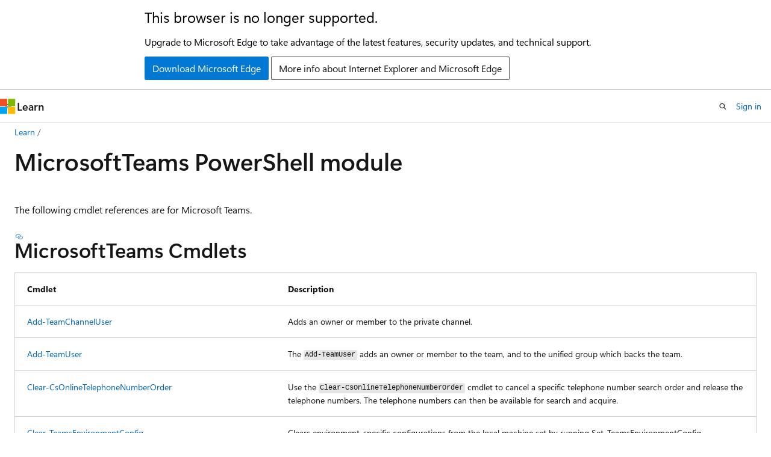

--- FILE ---
content_type: text/html
request_url: https://learn.microsoft.com/en-us/powershell/module/microsoftteams/?view=teams-ps&redirectedfrom=MSDN
body_size: 220100
content:
 <!DOCTYPE html>
		<html
			class="layout layout-holy-grail   show-table-of-contents reference show-breadcrumb default-focus"
			lang="en-us"
			dir="ltr"
			data-authenticated="false"
			data-auth-status-determined="false"
			data-target="docs"
			x-ms-format-detection="none"
		>
			
		<head>
			<title>MicrosoftTeams PowerShell module | Microsoft Learn</title>
			<meta charset="utf-8" />
			<meta name="viewport" content="width=device-width, initial-scale=1.0" />
			<meta name="color-scheme" content="light dark" />

			<meta name="description" content="The following cmdlet references are for Microsoft Teams. " />
			<link rel="canonical" href="https://learn.microsoft.com/en-us/powershell/module/microsoftteams/?view=teams-ps" /> 

			<!-- Non-customizable open graph and sharing-related metadata -->
			<meta name="twitter:card" content="summary_large_image" />
			<meta name="twitter:site" content="@MicrosoftLearn" />
			<meta property="og:type" content="website" />
			<meta property="og:image:alt" content="Microsoft Learn" />
			<meta property="og:image" content="https://learn.microsoft.com/en-us/media/open-graph-image.png" />
			<!-- Page specific open graph and sharing-related metadata -->
			<meta property="og:title" content="MicrosoftTeams PowerShell module" />
			<meta property="og:url" content="https://learn.microsoft.com/en-us/powershell/module/microsoftteams/?view=teams-ps" />
			<meta property="og:description" content="The following cmdlet references are for Microsoft Teams. " />
			<meta name="platform_id" content="c6bdcb48-b092-5422-4d5a-dac24d8f97b2" /> 
			<meta name="locale" content="en-us" />
			 <meta name="adobe-target" content="true" /> 
			<meta name="uhfHeaderId" content="MSDocsHeader-MicrosoftTeams" />

			<meta name="page_type" content="powershell" />

			<!--page specific meta tags-->
			

			<!-- custom meta tags -->
			
		<meta name="uid" content="MicrosoftTeams" />
	
		<meta name="schema" content="PowerShellModule1" />
	
		<meta name="author" content="SerdarSoysal" />
	
		<meta name="ms.author" content="serdars" />
	
		<meta name="manager" content="serdars" />
	
		<meta name="ms.topic" content="reference" />
	
		<meta name="ms.service" content="teams-powershell" />
	
		<meta name="products" content="https://authoring-docs-microsoft.poolparty.biz/devrel/63959238-cb90-4871-a33d-4a5519097e47" />
	
		<meta name="products" content="https://authoring-docs-microsoft.poolparty.biz/devrel/8bce367e-2e90-4b56-9ed5-5e4e9f3a2dc3" />
	
		<meta name="ms.devlang" content="powershell" />
	
		<meta name="feedback_system" content="Standard" />
	
		<meta name="feedback_product_url" content="https://github.com/MicrosoftDocs/office-docs-powershell/issues" />
	
		<meta name="Locale" content="en-US" />
	
		<meta name="Module Name" content="MicrosoftTeams" />
	
		<meta name="HelpInfoUri" content="" />
	
		<meta name="PlatyPS schema version" content="2024-05-01T00:00:00Z" />
	
		<meta name="document type" content="module" />
	
		<meta name="document_id" content="d088ec1d-5e28-d313-eaf1-54d8844b9b98" />
	
		<meta name="document_version_independent_id" content="a886764d-9ba8-245f-a08b-e55b40e35597" />
	
		<meta name="updated_at" content="2025-11-27T06:46:00Z" />
	
		<meta name="original_content_git_url" content="https://github.com/MicrosoftDocs/office-docs-powershell/blob/live/teams/teams-ps/MicrosoftTeams/MicrosoftTeams.md" />
	
		<meta name="gitcommit" content="https://github.com/MicrosoftDocs/office-docs-powershell/blob/0205f2b7dfb89d7e13cce4d7d474a7e89d9bd81a/teams/teams-ps/MicrosoftTeams/MicrosoftTeams.md" />
	
		<meta name="git_commit_id" content="0205f2b7dfb89d7e13cce4d7d474a7e89d9bd81a" />
	
		<meta name="monikers" content="teams-ps" />
	
		<meta name="default_moniker" content="teams-ps" />
	
		<meta name="site_name" content="Docs" />
	
		<meta name="depot_name" content="MSDN.teams-ps" />
	
		<meta name="in_right_rail" content="h2h3" />
	
		<meta name="page_kind" content="module" />
	
		<meta name="toc_rel" content="../teams-ps/toc.json" />
	
		<meta name="feedback_help_link_type" content="" />
	
		<meta name="feedback_help_link_url" content="" />
	
		<meta name="config_moniker_range" content="teams-ps" />
	
		<meta name="asset_id" content="module/microsoftteams/index" />
	
		<meta name="moniker_range_name" content="6ce5d053c73eaf817da81ac0c8d606f0" />
	
		<meta name="item_type" content="Content" />
	
		<meta name="source_path" content="teams/teams-ps/MicrosoftTeams/MicrosoftTeams.md" />
	
		<meta name="github_feedback_content_git_url" content="https://github.com/MicrosoftDocs/office-docs-powershell/blob/main/teams/teams-ps/MicrosoftTeams/MicrosoftTeams.md" />
	 
		<meta name="cmProducts" content="https://authoring-docs-microsoft.poolparty.biz/devrel/63959238-cb90-4871-a33d-4a5519097e47" data-source="generated" />
	
		<meta name="spProducts" content="https://authoring-docs-microsoft.poolparty.biz/devrel/78d87f42-5582-4a6b-90be-7db2f12b34e6" data-source="generated" />
	

			<!-- assets and js globals -->
			
			<link rel="stylesheet" href="/static/assets/0.4.03301.7415-7dd881c1/styles/site-ltr.css" />
			
			<link rel="preconnect" href="//mscom.demdex.net" crossorigin />
						<link rel="dns-prefetch" href="//target.microsoft.com" />
						<link rel="dns-prefetch" href="//microsoftmscompoc.tt.omtrdc.net" />
						<link
							rel="preload"
							as="script"
							href="/static/third-party/adobe-target/at-js/2.9.0/at.js"
							integrity="sha384-l4AKhsU8cUWSht4SaJU5JWcHEWh1m4UTqL08s6b/hqBLAeIDxTNl+AMSxTLx6YMI"
							crossorigin="anonymous"
							id="adobe-target-script"
							type="application/javascript"
						/>
			<script src="https://wcpstatic.microsoft.com/mscc/lib/v2/wcp-consent.js"></script>
			<script src="https://js.monitor.azure.com/scripts/c/ms.jsll-4.min.js"></script>
			<script src="/_themes/docs.theme/master/en-us/_themes/global/deprecation.js"></script>

			<!-- msdocs global object -->
			<script id="msdocs-script">
		var msDocs = {
  "environment": {
    "accessLevel": "online",
    "azurePortalHostname": "portal.azure.com",
    "reviewFeatures": false,
    "supportLevel": "production",
    "systemContent": true,
    "siteName": "learn",
    "legacyHosting": false
  },
  "data": {
    "contentLocale": "en-us",
    "contentDir": "ltr",
    "userLocale": "en-us",
    "userDir": "ltr",
    "pageTemplate": "Reference",
    "brand": "",
    "context": {},
    "standardFeedback": true,
    "showFeedbackReport": false,
    "feedbackHelpLinkType": "",
    "feedbackHelpLinkUrl": "",
    "feedbackSystem": "Standard",
    "feedbackGitHubRepo": "",
    "feedbackProductUrl": "https://github.com/MicrosoftDocs/office-docs-powershell/issues",
    "extendBreadcrumb": true,
    "isEditDisplayable": true,
    "isPrivateUnauthorized": false,
    "hideViewSource": false,
    "isPermissioned": false,
    "hasRecommendations": false,
    "contributors": [
      {
        "name": "Ruchika-mittal01",
        "url": "https://github.com/Ruchika-mittal01"
      },
      {
        "name": "pavellatif",
        "url": "https://github.com/pavellatif"
      },
      {
        "name": "dlb233",
        "url": "https://github.com/dlb233"
      },
      {
        "name": "radubulboaca",
        "url": "https://github.com/radubulboaca"
      },
      {
        "name": "emartinezrod",
        "url": "https://github.com/emartinezrod"
      },
      {
        "name": "LutingZhao",
        "url": "https://github.com/LutingZhao"
      },
      {
        "name": "hedwig233",
        "url": "https://github.com/hedwig233"
      },
      {
        "name": "rohanbharadwaj",
        "url": "https://github.com/rohanbharadwaj"
      },
      {
        "name": "CLYVR",
        "url": "https://github.com/CLYVR"
      },
      {
        "name": "pbafna03",
        "url": "https://github.com/pbafna03"
      },
      {
        "name": "sdwheeler",
        "url": "https://github.com/sdwheeler"
      },
      {
        "name": "Saisang",
        "url": "https://github.com/Saisang"
      },
      {
        "name": "garycentric",
        "url": "https://github.com/garycentric"
      }
    ]
  },
  "functions": {}
};;
	</script>

			<!-- base scripts, msdocs global should be before this -->
			<script src="/static/assets/0.4.03301.7415-7dd881c1/scripts/en-us/index-docs.js"></script>
			

			<!-- json-ld -->
			
		</head>
	
			<body
				id="body"
				data-bi-name="body"
				class="layout-body "
				lang="en-us"
				dir="ltr"
			>
				<header class="layout-body-header">
		<div class="header-holder has-default-focus">
			
		<a
			href="#main"
			
			style="z-index: 1070"
			class="outline-color-text visually-hidden-until-focused position-fixed inner-focus focus-visible top-0 left-0 right-0 padding-xs text-align-center background-color-body"
			
		>
			Skip to main content
		</a>
	
		<a
			href="#side-doc-outline"
			
			style="z-index: 1070"
			class="outline-color-text visually-hidden-until-focused position-fixed inner-focus focus-visible top-0 left-0 right-0 padding-xs text-align-center background-color-body"
			
		>
			Skip to in-page navigation
		</a>
	
		<a
			href="#"
			data-skip-to-ask-learn
			style="z-index: 1070"
			class="outline-color-text visually-hidden-until-focused position-fixed inner-focus focus-visible top-0 left-0 right-0 padding-xs text-align-center background-color-body"
			hidden
		>
			Skip to Ask Learn chat experience
		</a>
	

			<div hidden id="cookie-consent-holder" data-test-id="cookie-consent-container"></div>
			<!-- Unsupported browser warning -->
			<div
				id="unsupported-browser"
				style="background-color: white; color: black; padding: 16px; border-bottom: 1px solid grey;"
				hidden
			>
				<div style="max-width: 800px; margin: 0 auto;">
					<p style="font-size: 24px">This browser is no longer supported.</p>
					<p style="font-size: 16px; margin-top: 16px;">
						Upgrade to Microsoft Edge to take advantage of the latest features, security updates, and technical support.
					</p>
					<div style="margin-top: 12px;">
						<a
							href="https://go.microsoft.com/fwlink/p/?LinkID=2092881 "
							style="background-color: #0078d4; border: 1px solid #0078d4; color: white; padding: 6px 12px; border-radius: 2px; display: inline-block;"
						>
							Download Microsoft Edge
						</a>
						<a
							href="https://learn.microsoft.com/en-us/lifecycle/faq/internet-explorer-microsoft-edge"
							style="background-color: white; padding: 6px 12px; border: 1px solid #505050; color: #171717; border-radius: 2px; display: inline-block;"
						>
							More info about Internet Explorer and Microsoft Edge
						</a>
					</div>
				</div>
			</div>
			<!-- site header -->
			<header
				id="ms--site-header"
				data-test-id="site-header-wrapper"
				role="banner"
				itemscope="itemscope"
				itemtype="http://schema.org/Organization"
			>
				<div
					id="ms--mobile-nav"
					class="site-header display-none-tablet padding-inline-none gap-none"
					data-bi-name="mobile-header"
					data-test-id="mobile-header"
				></div>
				<div
					id="ms--primary-nav"
					class="site-header display-none display-flex-tablet"
					data-bi-name="L1-header"
					data-test-id="primary-header"
				></div>
				<div
					id="ms--secondary-nav"
					class="site-header display-none display-flex-tablet"
					data-bi-name="L2-header"
					data-test-id="secondary-header"
					
				></div>
			</header>
			
		<!-- banner -->
		<div data-banner>
			<div id="disclaimer-holder"></div>
			
		</div>
		<!-- banner end -->
	
		</div>
	</header>
				 <section
					id="layout-body-menu"
					class="layout-body-menu display-flex"
					data-bi-name="menu"
			  >
					
		<div
			id="left-container"
			class="left-container display-none display-block-tablet padding-inline-sm padding-bottom-sm width-full"
			data-toc-container="true"
		>
			<!-- Regular TOC content (default) -->
			<div id="ms--toc-content" class="height-full">
				<nav
					id="affixed-left-container"
					class="margin-top-sm-tablet position-sticky display-flex flex-direction-column"
					aria-label="Primary"
					data-bi-name="left-toc"
					role="navigation"
				></nav>
			</div>
			<!-- Collapsible TOC content (hidden by default) -->
			<div id="ms--toc-content-collapsible" class="height-full" hidden>
				<nav
					id="affixed-left-container"
					class="margin-top-sm-tablet position-sticky display-flex flex-direction-column"
					aria-label="Primary"
					data-bi-name="left-toc"
					role="navigation"
				>
					<div
						id="ms--collapsible-toc-header"
						class="display-flex justify-content-flex-end margin-bottom-xxs"
					>
						<button
							type="button"
							class="button button-clear inner-focus"
							data-collapsible-toc-toggle
							aria-expanded="true"
							aria-controls="ms--collapsible-toc-content"
							aria-label="Table of contents"
						>
							<span class="icon font-size-h4" aria-hidden="true">
								<span class="docon docon-panel-left-contract"></span>
							</span>
						</button>
					</div>
				</nav>
			</div>
		</div>
	
			  </section>

				<main
					id="main"
					role="main"
					class="layout-body-main "
					data-bi-name="content"
					lang="en-us"
					dir="ltr"
				>
					
			<div
		id="ms--content-header"
		class="content-header default-focus border-bottom-none"
		data-bi-name="content-header"
	>
		<div class="content-header-controls margin-xxs margin-inline-sm-tablet">
			<button
				type="button"
				class="contents-button button button-sm margin-right-xxs"
				data-bi-name="contents-expand"
				aria-haspopup="true"
				data-contents-button
			>
				<span class="icon" aria-hidden="true"><span class="docon docon-menu"></span></span>
				<span class="contents-expand-title"> Table of contents </span>
			</button>
			<button
				type="button"
				class="ap-collapse-behavior ap-expanded button button-sm"
				data-bi-name="ap-collapse"
				aria-controls="action-panel"
			>
				<span class="icon" aria-hidden="true"><span class="docon docon-exit-mode"></span></span>
				<span>Exit editor mode</span>
			</button>
		</div>
	</div>
			<div data-main-column class="padding-sm padding-top-none padding-top-sm-tablet">
				<div>
					
		<div id="article-header" class="background-color-body margin-bottom-xs display-none-print">
			<div class="display-flex align-items-center justify-content-space-between">
				
		<details
			id="article-header-breadcrumbs-overflow-popover"
			class="popover"
			data-for="article-header-breadcrumbs"
		>
			<summary
				class="button button-clear button-primary button-sm inner-focus"
				aria-label="All breadcrumbs"
			>
				<span class="icon">
					<span class="docon docon-more"></span>
				</span>
			</summary>
			<div id="article-header-breadcrumbs-overflow" class="popover-content padding-none"></div>
		</details>

		<bread-crumbs
			id="article-header-breadcrumbs"
			role="group"
			aria-label="Breadcrumbs"
			data-test-id="article-header-breadcrumbs"
			class="overflow-hidden flex-grow-1 margin-right-sm margin-right-md-tablet margin-right-lg-desktop margin-left-negative-xxs padding-left-xxs"
		></bread-crumbs>
	 
		<div
			id="article-header-page-actions"
			class="opacity-none margin-left-auto display-flex flex-wrap-no-wrap align-items-stretch"
		>
			
		<button
			class="button button-sm border-none inner-focus display-none-tablet flex-shrink-0 "
			data-bi-name="ask-learn-assistant-entry"
			data-test-id="ask-learn-assistant-modal-entry-mobile"
			data-ask-learn-modal-entry
			
			type="button"
			style="min-width: max-content;"
			aria-expanded="false"
			aria-label="Ask Learn"
			hidden
		>
			<span class="icon font-size-lg" aria-hidden="true">
				<span class="docon docon-chat-sparkle-fill gradient-ask-learn-logo"></span>
			</span>
		</button>
		<button
			class="button button-sm display-none display-inline-flex-tablet display-none-desktop flex-shrink-0 margin-right-xxs border-color-ask-learn "
			data-bi-name="ask-learn-assistant-entry"
			
			data-test-id="ask-learn-assistant-modal-entry-tablet"
			data-ask-learn-modal-entry
			type="button"
			style="min-width: max-content;"
			aria-expanded="false"
			hidden
		>
			<span class="icon font-size-lg" aria-hidden="true">
				<span class="docon docon-chat-sparkle-fill gradient-ask-learn-logo"></span>
			</span>
			<span>Ask Learn</span>
		</button>
		<button
			class="button button-sm display-none flex-shrink-0 display-inline-flex-desktop margin-right-xxs border-color-ask-learn "
			data-bi-name="ask-learn-assistant-entry"
			
			data-test-id="ask-learn-assistant-flyout-entry"
			data-ask-learn-flyout-entry
			data-flyout-button="toggle"
			type="button"
			style="min-width: max-content;"
			aria-expanded="false"
			aria-controls="ask-learn-flyout"
			hidden
		>
			<span class="icon font-size-lg" aria-hidden="true">
				<span class="docon docon-chat-sparkle-fill gradient-ask-learn-logo"></span>
			</span>
			<span>Ask Learn</span>
		</button>
	 
		<button
			type="button"
			id="ms--focus-mode-button"
			data-focus-mode
			data-bi-name="focus-mode-entry"
			class="button button-sm flex-shrink-0 margin-right-xxs display-none display-inline-flex-desktop"
		>
			<span class="icon font-size-lg" aria-hidden="true">
				<span class="docon docon-glasses"></span>
			</span>
			<span>Focus mode</span>
		</button>
	 

			<details class="popover popover-right" id="article-header-page-actions-overflow">
				<summary
					class="justify-content-flex-start button button-clear button-sm button-primary inner-focus"
					aria-label="More actions"
					title="More actions"
				>
					<span class="icon" aria-hidden="true">
						<span class="docon docon-more-vertical"></span>
					</span>
				</summary>
				<div class="popover-content">
					
		<button
			data-page-action-item="overflow-mobile"
			type="button"
			class="button-block button-sm inner-focus button button-clear display-none-tablet justify-content-flex-start text-align-left"
			data-bi-name="contents-expand"
			data-contents-button
			data-popover-close
		>
			<span class="icon">
				<span class="docon docon-editor-list-bullet" aria-hidden="true"></span>
			</span>
			<span class="contents-expand-title">Table of contents</span>
		</button>
	 
		<a
			id="lang-link-overflow"
			class="button-sm inner-focus button button-clear button-block justify-content-flex-start text-align-left"
			data-bi-name="language-toggle"
			data-page-action-item="overflow-all"
			data-check-hidden="true"
			data-read-in-link
			href="#"
			hidden
		>
			<span class="icon" aria-hidden="true" data-read-in-link-icon>
				<span class="docon docon-locale-globe"></span>
			</span>
			<span data-read-in-link-text>Read in English</span>
		</a>
	 
		<button
			type="button"
			class="collection button button-clear button-sm button-block justify-content-flex-start text-align-left inner-focus"
			data-list-type="collection"
			data-bi-name="collection"
			data-page-action-item="overflow-all"
			data-check-hidden="true"
			data-popover-close
		>
			<span class="icon" aria-hidden="true">
				<span class="docon docon-circle-addition"></span>
			</span>
			<span class="collection-status">Add</span>
		</button>
	
					
		<button
			type="button"
			class="collection button button-block button-clear button-sm justify-content-flex-start text-align-left inner-focus"
			data-list-type="plan"
			data-bi-name="plan"
			data-page-action-item="overflow-all"
			data-check-hidden="true"
			data-popover-close
			hidden
		>
			<span class="icon" aria-hidden="true">
				<span class="docon docon-circle-addition"></span>
			</span>
			<span class="plan-status">Add to plan</span>
		</button>
	  
		<a
			data-contenteditbtn
			class="button button-clear button-block button-sm inner-focus justify-content-flex-start text-align-left text-decoration-none"
			data-bi-name="edit"
			
			href="https://github.com/MicrosoftDocs/office-docs-powershell/blob/main/teams/teams-ps/MicrosoftTeams/MicrosoftTeams.md"
			data-original_content_git_url="https://github.com/MicrosoftDocs/office-docs-powershell/blob/live/teams/teams-ps/MicrosoftTeams/MicrosoftTeams.md"
			data-original_content_git_url_template="{repo}/blob/{branch}/teams/teams-ps/MicrosoftTeams/MicrosoftTeams.md"
			data-pr_repo=""
			data-pr_branch=""
		>
			<span class="icon" aria-hidden="true">
				<span class="docon docon-edit-outline"></span>
			</span>
			<span>Edit</span>
		</a>
	
					
		<hr class="margin-block-xxs" />
		<h4 class="font-size-sm padding-left-xxs">Share via</h4>
		
					<a
						class="button button-clear button-sm inner-focus button-block justify-content-flex-start text-align-left text-decoration-none share-facebook"
						data-bi-name="facebook"
						data-page-action-item="overflow-all"
						href="#"
					>
						<span class="icon color-primary" aria-hidden="true">
							<span class="docon docon-facebook-share"></span>
						</span>
						<span>Facebook</span>
					</a>

					<a
						href="#"
						class="button button-clear button-sm inner-focus button-block justify-content-flex-start text-align-left text-decoration-none share-twitter"
						data-bi-name="twitter"
						data-page-action-item="overflow-all"
					>
						<span class="icon color-text" aria-hidden="true">
							<span class="docon docon-xlogo-share"></span>
						</span>
						<span>x.com</span>
					</a>

					<a
						href="#"
						class="button button-clear button-sm inner-focus button-block justify-content-flex-start text-align-left text-decoration-none share-linkedin"
						data-bi-name="linkedin"
						data-page-action-item="overflow-all"
					>
						<span class="icon color-primary" aria-hidden="true">
							<span class="docon docon-linked-in-logo"></span>
						</span>
						<span>LinkedIn</span>
					</a>
					<a
						href="#"
						class="button button-clear button-sm inner-focus button-block justify-content-flex-start text-align-left text-decoration-none share-email"
						data-bi-name="email"
						data-page-action-item="overflow-all"
					>
						<span class="icon color-primary" aria-hidden="true">
							<span class="docon docon-mail-message"></span>
						</span>
						<span>Email</span>
					</a>
			  
	 
		<hr class="margin-block-xxs" />
		<button
			class="button button-block button-clear button-sm justify-content-flex-start text-align-left inner-focus"
			type="button"
			data-bi-name="print"
			data-page-action-item="overflow-all"
			data-popover-close
			data-print-page
			data-check-hidden="true"
		>
			<span class="icon color-primary" aria-hidden="true">
				<span class="docon docon-print"></span>
			</span>
			<span>Print</span>
		</button>
	
				</div>
			</details>
		</div>
	
			</div>
		</div>
	  
		<!-- privateUnauthorizedTemplate is hidden by default -->
		<div unauthorized-private-section data-bi-name="permission-content-unauthorized-private" hidden>
			<hr class="hr margin-top-xs margin-bottom-sm" />
			<div class="notification notification-info">
				<div class="notification-content">
					<p class="margin-top-none notification-title">
						<span class="icon">
							<span class="docon docon-exclamation-circle-solid" aria-hidden="true"></span>
						</span>
						<span>Note</span>
					</p>
					<p class="margin-top-none authentication-determined not-authenticated">
						Access to this page requires authorization. You can try <a class="docs-sign-in" href="#" data-bi-name="permission-content-sign-in">signing in</a> or <a  class="docs-change-directory" data-bi-name="permisson-content-change-directory">changing directories</a>.
					</p>
					<p class="margin-top-none authentication-determined authenticated">
						Access to this page requires authorization. You can try <a class="docs-change-directory" data-bi-name="permisson-content-change-directory">changing directories</a>.
					</p>
				</div>
			</div>
		</div>
	
					<div class="content"></div>
					 
		<div data-id="ai-summary" hidden>
			<div id="ms--ai-summary-cta" class="margin-top-xs display-flex align-items-center">
				<span class="icon" aria-hidden="true">
					<span class="docon docon-sparkle-fill gradient-text-vivid"></span>
				</span>
				<button
					id="ms--ai-summary"
					type="button"
					class="tag tag-sm tag-suggestion margin-left-xxs"
					data-test-id="ai-summary-cta"
					data-bi-name="ai-summary-cta"
					data-an="ai-summary"
				>
					<span class="ai-summary-cta-text">
						Summarize this article for me
					</span>
				</button>
			</div>
			<!-- Slot where the client will render the summary card after the user clicks the CTA -->
			<div id="ms--ai-summary-header" class="margin-top-xs"></div>
		</div>
	 
					<div class="content"><h1 class="margin-bottom-xs" data-no-chunk="">Microsoft<wbr>Teams Power<wbr>Shell module</h1>

	<div class="margin-block-xxs">
		<ul class="metadata page-metadata align-items-center" data-bi-name="page info">
			
			
			
			
			
		</ul>
	</div>

<nav id="center-doc-outline" class="doc-outline is-hidden-desktop display-none-print margin-bottom-sm" data-bi-name="intopic toc" aria-label="">
  <h2 class="title is-6 margin-block-xs"></h2>
</nav>


	<div class="margin-block-sm" data-no-chunk="">
		<p>The following cmdlet references are for Microsoft Teams.</p>

	</div>

		<h2 id="microsoftteams-cmdlets" data-no-chunk="">MicrosoftTeams Cmdlets</h2>
		<table class="table" data-no-chunk="">
			<thead>
				<tr>
					<th>Cmdlet</th>
					<th>Description</th>
				</tr>
			</thead>
			<tbody>
					<tr>
	<td>
		<a href="add-teamchanneluser?view=teams-ps" data-linktype="relative-path">Add-TeamChannelUser</a>
	</td>
	<td>
		<p>Adds an owner or member to the private channel.</p>

	</td>
</tr>
					<tr>
	<td>
		<a href="add-teamuser?view=teams-ps" data-linktype="relative-path">Add-TeamUser</a>
	</td>
	<td>
		<p>The <code>Add-TeamUser</code> adds an owner or member to the team, and to the unified group which backs the team.</p>

	</td>
</tr>
					<tr>
	<td>
		<a href="clear-csonlinetelephonenumberorder?view=teams-ps" data-linktype="relative-path">Clear-CsOnlineTelephoneNumberOrder</a>
	</td>
	<td>
		<p>Use the <code>Clear-CsOnlineTelephoneNumberOrder</code> cmdlet to cancel a specific telephone number search order and release the telephone numbers. The telephone numbers can then be available for search and acquire.</p>

	</td>
</tr>
					<tr>
	<td>
		<a href="clear-teamsenvironmentconfig?view=teams-ps" data-linktype="relative-path">Clear-TeamsEnvironmentConfig</a>
	</td>
	<td>
		<p>Clears environment-specific configurations from the local machine set by running Set-TeamsEnvironmentConfig.</p>

	</td>
</tr>
					<tr>
	<td>
		<a href="complete-csonlinetelephonenumberorder?view=teams-ps" data-linktype="relative-path">Complete-CsOnlineTelephoneNumberOrder</a>
	</td>
	<td>
		<p>Use the <code>Complete-CsOnlineTelephoneNumberOrder</code> cmdlet to complete a specific telephone number search order and confirm the purchase of the new telephone numbers. The telephone numbers can then be used to set up calling features for users and services in your organization.</p>

	</td>
</tr>
					<tr>
	<td>
		<a href="connect-microsoftteams?view=teams-ps" data-linktype="relative-path">Connect-MicrosoftTeams</a>
	</td>
	<td>
		<p>The Connect-MicrosoftTeams cmdlet connects an authenticated account for use with cmdlets from the MicrosoftTeams module.</p>

	</td>
</tr>
					<tr>
	<td>
		<a href="disable-csonlinesipdomain?view=teams-ps" data-linktype="relative-path">Disable-CsOnlineSipDomain</a>
	</td>
	<td>
		<p>This cmdlet prevents provisioning of users in Skype for Business Online for the specified domain.</p>

	</td>
</tr>
					<tr>
	<td>
		<a href="disable-csteamsshiftsconnectionerrorreport?view=teams-ps" data-linktype="relative-path">Disable-CsTeamsShiftsConnectionErrorReport</a>
	</td>
	<td>
		<p>This cmdlet disables an error report.</p>

	</td>
</tr>
					<tr>
	<td>
		<a href="disconnect-microsoftteams?view=teams-ps" data-linktype="relative-path">Disconnect-MicrosoftTeams</a>
	</td>
	<td>
		
	</td>
</tr>
					<tr>
	<td>
		<a href="enable-csonlinesipdomain?view=teams-ps" data-linktype="relative-path">Enable-CsOnlineSipDomain</a>
	</td>
	<td>
		
	</td>
</tr>
					<tr>
	<td>
		<a href="export-csacquiredphonenumber?view=teams-ps" data-linktype="relative-path">Export-CsAcquiredPhoneNumber</a>
	</td>
	<td>
		<p>This cmdlet exports the list of phone numbers acquired by Teams Phone tenant.</p>

	</td>
</tr>
					<tr>
	<td>
		<a href="export-csautoattendantholidays?view=teams-ps" data-linktype="relative-path">Export-CsAutoAttendantHolidays</a>
	</td>
	<td>
		<p>Use Export-CsAutoAttendantHolidays cmdlet to export holiday schedules of an existing Auto Attendant (AA).</p>

	</td>
</tr>
					<tr>
	<td>
		<a href="export-csonlineaudiofile?view=teams-ps" data-linktype="relative-path">Export-CsOnlineAudioFile</a>
	</td>
	<td>
		<p>Use the Export-CsOnlineAudioFile cmdlet to download an existing audio file.</p>

	</td>
</tr>
					<tr>
	<td>
		<a href="find-csgroup?view=teams-ps" data-linktype="relative-path">Find-CsGroup</a>
	</td>
	<td>
		<p>Use the Find-CsGroup cmdlet to search groups.</p>

	</td>
</tr>
					<tr>
	<td>
		<a href="find-csonlineapplicationinstance?view=teams-ps" data-linktype="relative-path">Find-CsOnlineApplicationInstance</a>
	</td>
	<td>
		<p>Use the Find-CsOnlineApplicationInstance cmdlet to find application instances that match your search criteria.</p>

	</td>
</tr>
					<tr>
	<td>
		<a href="get-allm365teamsapps?view=teams-ps" data-linktype="relative-path">Get-AllM365TeamsApps</a>
	</td>
	<td>
		<p>This cmdlet returns all Microsoft Teams apps in the app catalog, including Microsoft, custom, and non-Microsoft apps.</p>

	</td>
</tr>
					<tr>
	<td>
		<a href="get-associatedteam?view=teams-ps" data-linktype="relative-path">Get-AssociatedTeam</a>
	</td>
	<td>
		<p>This cmdlet supports retrieving all teams associated with a user, including teams which host shared channels.</p>

	</td>
</tr>
					<tr>
	<td>
		<a href="get-csaiagents?view=teams-ps" data-linktype="relative-path">Get-CsAiAgents</a>
	</td>
	<td>
		<p>Retrieves the AI Agents in the tenant that match with the ProviderId.</p>

	</td>
</tr>
					<tr>
	<td>
		<a href="get-csapplicationaccesspolicy?view=teams-ps" data-linktype="relative-path">Get-CsApplicationAccessPolicy</a>
	</td>
	<td>
		<p>Retrieves information about the application access policy configured for use in the tenant.</p>

	</td>
</tr>
					<tr>
	<td>
		<a href="get-csapplicationmeetingconfiguration?view=teams-ps" data-linktype="relative-path">Get-CsApplicationMeetingConfiguration</a>
	</td>
	<td>
		<p>Retrieves information about the application meeting configuration settings configured for the tenant.</p>

	</td>
</tr>
					<tr>
	<td>
		<a href="get-csautoattendant?view=teams-ps" data-linktype="relative-path">Get-CsAutoAttendant</a>
	</td>
	<td>
		<p>Use the Get-CsAutoAttendant cmdlet to get information about your Auto Attendants (AA).</p>

	</td>
</tr>
					<tr>
	<td>
		<a href="get-csautoattendantholidays?view=teams-ps" data-linktype="relative-path">Get-CsAutoAttendantHolidays</a>
	</td>
	<td>
		<p>Use Get-CsAutoAttendantHolidays cmdlet to get the holiday information for an existing Auto Attendant (AA).</p>

	</td>
</tr>
					<tr>
	<td>
		<a href="get-csautoattendantstatus?view=teams-ps" data-linktype="relative-path">Get-CsAutoAttendantStatus</a>
	</td>
	<td>
		<p>Use Get-CsAutoAttendantStatus cmdlet to get the status of an Auto Attendant (AA) provisioning.</p>

	</td>
</tr>
					<tr>
	<td>
		<a href="get-csautoattendantsupportedlanguage?view=teams-ps" data-linktype="relative-path">Get-CsAutoAttendantSupportedLanguage</a>
	</td>
	<td>
		<p>The Get-CsAutoAttendantSupportedLanguage cmdlet gets languages that are supported by the Auto Attendant (AA) service.</p>

	</td>
</tr>
					<tr>
	<td>
		<a href="get-csautoattendantsupportedtimezone?view=teams-ps" data-linktype="relative-path">Get-CsAutoAttendantSupportedTimeZone</a>
	</td>
	<td>
		<p>The Get-CsAutoAttendantSupportedTimeZone cmdlet gets supported time zones for the Auto Attendant (AA) service.</p>

	</td>
</tr>
					<tr>
	<td>
		<a href="get-csautoattendanttenantinformation?view=teams-ps" data-linktype="relative-path">Get-CsAutoAttendantTenantInformation</a>
	</td>
	<td>
		<p>Gets the default tenant information for Auto Attendant (AA) feature.</p>

	</td>
</tr>
					<tr>
	<td>
		<a href="get-csbatchpolicyassignmentoperation?view=teams-ps" data-linktype="relative-path">Get-CsBatchPolicyAssignmentOperation</a>
	</td>
	<td>
		<p>This cmdlet is used to retrieve the status of batch policy assignment operations.</p>

	</td>
</tr>
					<tr>
	<td>
		<a href="get-csbatchteamsdeploymentstatus?view=teams-ps" data-linktype="relative-path">Get-CsBatchTeamsDeploymentStatus</a>
	</td>
	<td>
		<p>This cmdlet is used to get the status of the batch deployment orchestration.</p>

	</td>
</tr>
					<tr>
	<td>
		<a href="get-cscallinglineidentity?view=teams-ps" data-linktype="relative-path">Get-CsCallingLineIdentity</a>
	</td>
	<td>
		<p>Use the <code>Get-CsCallingLineIdentity</code> cmdlet to display the Caller ID policies for your organization.</p>

	</td>
</tr>
					<tr>
	<td>
		<a href="get-cscallqueue?view=teams-ps" data-linktype="relative-path">Get-CsCallQueue</a>
	</td>
	<td>
		<p>The Get-CsCallQueue cmdlet returns the identified Call Queues.</p>

	</td>
</tr>
					<tr>
	<td>
		<a href="get-cscloudcalldataconnection?view=teams-ps" data-linktype="relative-path">Get-CsCloudCallDataConnection</a>
	</td>
	<td>
		<p>This cmdlet retrieves an already existing online call data connection.</p>

	</td>
</tr>
					<tr>
	<td>
		<a href="get-cscompliancerecordingforcallqueuetemplate?view=teams-ps" data-linktype="relative-path">Get-CsComplianceRecordingForCallQueueTemplate</a>
	</td>
	<td>
		<p>Retrieves a Compliance Recording for Call Queues template.</p>

	</td>
</tr>
					<tr>
	<td>
		<a href="get-cseffectivetenantdialplan?view=teams-ps" data-linktype="relative-path">Get-CsEffectiveTenantDialPlan</a>
	</td>
	<td>
		<p>Use the Get-CsEffectiveTenantDialPlan cmdlet to retrieve an effective tenant dial plan.</p>

	</td>
</tr>
					<tr>
	<td>
		<a href="get-csexportacquiredphonenumberstatus?view=teams-ps" data-linktype="relative-path">Get-CsExportAcquiredPhoneNumberStatus</a>
	</td>
	<td>
		<p>This cmdlet shows the status of the <a href="/en-us/powershell/module/microsoftteams/export-csacquiredphonenumber" data-linktype="absolute-path">Export-CsAcquiredPhoneNumber</a> cmdlet.</p>

	</td>
</tr>
					<tr>
	<td>
		<a href="get-csexternalaccesspolicy?view=teams-ps" data-linktype="relative-path">Get-CsExternalAccessPolicy</a>
	</td>
	<td>
		<p>Returns information about the external access policies that have been configured for use in your organization.</p>

	</td>
</tr>
					<tr>
	<td>
		<a href="get-csgrouppolicyassignment?view=teams-ps" data-linktype="relative-path">Get-CsGroupPolicyAssignment</a>
	</td>
	<td>
		<p>This cmdlet is used to return group policy assignments.</p>

	</td>
</tr>
					<tr>
	<td>
		<a href="get-cshybridtelephonenumber?view=teams-ps" data-linktype="relative-path">Get-CsHybridTelephoneNumber</a>
	</td>
	<td>
		<p>This cmdlet displays information about one or more hybrid telephone numbers.</p>

	</td>
</tr>
					<tr>
	<td>
		<a href="get-csinboundblockednumberpattern?view=teams-ps" data-linktype="relative-path">Get-CsInboundBlockedNumberPattern</a>
	</td>
	<td>
		<p>Returns a list of all blocked number patterns added to the tenant list.</p>

	</td>
</tr>
					<tr>
	<td>
		<a href="get-csinboundexemptnumberpattern?view=teams-ps" data-linktype="relative-path">Get-CsInboundExemptNumberPattern</a>
	</td>
	<td>
		<p>Returns a specific or the full list of all number patterns exempt from call blocking.</p>

	</td>
</tr>
					<tr>
	<td>
		<a href="get-csmainlineattendantappointmentbookingflow?view=teams-ps" data-linktype="relative-path">Get-CsMainlineAttendantAppointmentBookingFlow</a>
	</td>
	<td>
		<p>The Get-CsMainlineAttendantAppointmentBookingFlow cmdlet returns the identified Mainline attendant appointment booking flow.</p>

	</td>
</tr>
					<tr>
	<td>
		<a href="get-csmainlineattendantflow?view=teams-ps" data-linktype="relative-path">Get-CsMainlineAttendantFlow</a>
	</td>
	<td>
		<p>The Get-CsMainlineAttendantFlow cmdlet returns information about the Mainline Attendant flows configured in your organization</p>

	</td>
</tr>
					<tr>
	<td>
		<a href="get-csmainlineattendantquestionanswerflow?view=teams-ps" data-linktype="relative-path">Get-CsMainlineAttendantQuestionAnswerFlow</a>
	</td>
	<td>
		<p>The Get-CsMainlineAttendantQuestionAnswerFlow cmdlet returns the identified Mainline attendant question and answer flow.</p>

	</td>
</tr>
					<tr>
	<td>
		<a href="get-csmeetingmigrationstatus?view=teams-ps" data-linktype="relative-path">Get-CsMeetingMigrationStatus</a>
	</td>
	<td>
		<p>You use the <code>Get-CsMeetingMigrationStatus</code> cmdlet to check the status of meeting migrations.</p>

	</td>
</tr>
					<tr>
	<td>
		<a href="get-csonlineapplicationinstance?view=teams-ps" data-linktype="relative-path">Get-CsOnlineApplicationInstance</a>
	</td>
	<td>
		<p>Get application instance for the tenant from Microsoft Entra ID.</p>

	</td>
</tr>
					<tr>
	<td>
		<a href="get-csonlineapplicationinstanceassociation?view=teams-ps" data-linktype="relative-path">Get-CsOnlineApplicationInstanceAssociation</a>
	</td>
	<td>
		<p>Use the Get-CsOnlineApplicationInstanceAssociation cmdlet to get information about the associations setup in your organization.</p>

	</td>
</tr>
					<tr>
	<td>
		<a href="get-csonlineapplicationinstanceassociationstatus?view=teams-ps" data-linktype="relative-path">Get-CsOnlineApplicationInstanceAssociationStatus</a>
	</td>
	<td>
		<p>Use the Get-CsOnlineApplicationInstanceAssociationStatus cmdlet to get the provisioning status for the associations you have setup in your organization.</p>

	</td>
</tr>
					<tr>
	<td>
		<a href="get-csonlineaudioconferencingroutingpolicy?view=teams-ps" data-linktype="relative-path">Get-CsOnlineAudioConferencingRoutingPolicy</a>
	</td>
	<td>
		<p>This cmdlet retrieves all online audio conferencing routing policies for the tenant.</p>

	</td>
</tr>
					<tr>
	<td>
		<a href="get-csonlineaudiofile?view=teams-ps" data-linktype="relative-path">Get-CsOnlineAudioFile</a>
	</td>
	<td>
		<p>Returns information about a specific or all uploaded audio files of a given application type.</p>

	</td>
</tr>
					<tr>
	<td>
		<a href="get-csonlinedialinconferencingbridge?view=teams-ps" data-linktype="relative-path">Get-CsOnlineDialInConferencingBridge</a>
	</td>
	<td>
		<p>Use the Get-CsOnlineDialInConferencingBridge cmdlet to view the settings on an audio conferencing bridge that is used when Microsoft is the audio conferencing provider.</p>

	</td>
</tr>
					<tr>
	<td>
		<a href="get-csonlinedialinconferencinglanguagessupported?view=teams-ps" data-linktype="relative-path">Get-CsOnlineDialInConferencingLanguagesSupported</a>
	</td>
	<td>
		<p>Use the Get-CsOnlineDialInConferencingLanguagesSupported cmdlet to view the list of languages that are supported when an organization uses Microsoft as the dial-in audio conferencing provider.</p>

	</td>
</tr>
					<tr>
	<td>
		<a href="get-csonlinedialinconferencingpolicy?view=teams-ps" data-linktype="relative-path">Get-CsOnlineDialinConferencingPolicy</a>
	</td>
	<td>
		<p>Retrieves the available Dial-in Conferencing policies in the tenant.</p>

	</td>
</tr>
					<tr>
	<td>
		<a href="get-csonlinedialinconferencingservicenumber?view=teams-ps" data-linktype="relative-path">Get-CsOnlineDialInConferencingServiceNumber</a>
	</td>
	<td>
		<p>Use the Get-CsOnlineDialInConferencingServiceNumber cmdlet to return all of the default dial-in service numbers that are assigned to an Office 365 audio conferencing bridge.</p>

	</td>
</tr>
					<tr>
	<td>
		<a href="get-csonlinedialinconferencingtenantconfiguration?view=teams-ps" data-linktype="relative-path">Get-CsOnlineDialinConferencingTenantConfiguration</a>
	</td>
	<td>
		<p>Use the Get-CsOnlineDialinConferencingTenantConfiguration cmdlet to retrieve the tenant level configuration for dial-in conferencing.</p>

	</td>
</tr>
					<tr>
	<td>
		<a href="get-csonlinedialinconferencingtenantsettings?view=teams-ps" data-linktype="relative-path">Get-CsOnlineDialInConferencingTenantSettings</a>
	</td>
	<td>
		<p>Use the Get-CsOnlineDialInConferencingTenantSettings cmdlet to retrieve tenant level settings for dial-in conferencing.</p>

	</td>
</tr>
					<tr>
	<td>
		<a href="get-csonlinedialinconferencinguser?view=teams-ps" data-linktype="relative-path">Get-CsOnlineDialInConferencingUser</a>
	</td>
	<td>
		<p>Use the <code>Get-CsOnlineDialInConferencingUser</code> cmdlet to view the properties and settings of users that are enabled for dial-in conferencing and are using Microsoft as their PSTN conferencing provider.</p>

	</td>
</tr>
					<tr>
	<td>
		<a href="get-csonlinedialoutpolicy?view=teams-ps" data-linktype="relative-path">Get-CsOnlineDialOutPolicy</a>
	</td>
	<td>
		<p>Use the <code>Get-CsOnlineDialOutPolicy</code> cmdlet to get all the available outbound calling restriction policies in your organization.</p>

	</td>
</tr>
					<tr>
	<td>
		<a href="get-csonlinedirectorytenant?view=teams-ps" data-linktype="relative-path">Get-CsOnlineDirectoryTenant</a>
	</td>
	<td>
		<p>Use the Get-CsOnlineDirectoryTenant cmdlet to retrieve a tenant and associated parameters from the Business Voice Directory.</p>

	</td>
</tr>
					<tr>
	<td>
		<a href="get-csonlineenhancedemergencyservicedisclaimer?view=teams-ps" data-linktype="relative-path">Get-CsOnlineEnhancedEmergencyServiceDisclaimer</a>
	</td>
	<td>
		<p>Use the Get-CsOnlineEnhancedEmergencyServiceDisclaimer cmdlet to determine whether your organization has accepted the terms and conditions of enhanced emergency service.</p>

	</td>
</tr>
					<tr>
	<td>
		<a href="get-csonlineliscivicaddress?view=teams-ps" data-linktype="relative-path">Get-CsOnlineLisCivicAddress</a>
	</td>
	<td>
		<p>Use the Get-CsOnlineLisCivicAddress cmdlet to retrieve information about existing emergency civic addresses defined in the Location Information Service (LIS).</p>

	</td>
</tr>
					<tr>
	<td>
		<a href="get-csonlinelislocation?view=teams-ps" data-linktype="relative-path">Get-CsOnlineLisLocation</a>
	</td>
	<td>
		<p>Use the Get-CsOnlineLisLocation cmdlet to retrieve information on previously defined locations in the Location Information Service (LIS.)</p>

	</td>
</tr>
					<tr>
	<td>
		<a href="get-csonlinelisport?view=teams-ps" data-linktype="relative-path">Get-CsOnlineLisPort</a>
	</td>
	<td>
		<p>Retrieves one or more ports from the location configuration database.</p>

	</td>
</tr>
					<tr>
	<td>
		<a href="get-csonlinelissubnet?view=teams-ps" data-linktype="relative-path">Get-CsOnlineLisSubnet</a>
	</td>
	<td>
		<p>Retrieves one or more subnets from the location configuration database.</p>

	</td>
</tr>
					<tr>
	<td>
		<a href="get-csonlinelisswitch?view=teams-ps" data-linktype="relative-path">Get-CsOnlineLisSwitch</a>
	</td>
	<td>
		<p>Retrieves one or more network switches from the location configuration database.</p>

	</td>
</tr>
					<tr>
	<td>
		<a href="get-csonlineliswirelessaccesspoint?view=teams-ps" data-linktype="relative-path">Get-CsOnlineLisWirelessAccessPoint</a>
	</td>
	<td>
		<p>Retrieves one or more wireless access points (WAPs) from the location configuration database.</p>

	</td>
</tr>
					<tr>
	<td>
		<a href="get-csonlinepstngateway?view=teams-ps" data-linktype="relative-path">Get-CsOnlinePSTNGateway</a>
	</td>
	<td>
		<p>Shows the configuration of the previously defined Session Border Controller(s) (SBC(s))  that describes the settings for the peer entity. This cmdlet was introduced with Microsoft Phone System Direct Routing.</p>

	</td>
</tr>
					<tr>
	<td>
		<a href="get-csonlinepstnusage?view=teams-ps" data-linktype="relative-path">Get-CsOnlinePstnUsage</a>
	</td>
	<td>
		<p>Returns information about online public switched telephone network (PSTN) usage records used in your tenant.</p>

	</td>
</tr>
					<tr>
	<td>
		<a href="get-csonlineschedule?view=teams-ps" data-linktype="relative-path">Get-CsOnlineSchedule</a>
	</td>
	<td>
		<p>Use the Get-CsOnlineSchedule cmdlet to get information about schedules that belong to your organization.</p>

	</td>
</tr>
					<tr>
	<td>
		<a href="get-csonlinesipdomain?view=teams-ps" data-linktype="relative-path">Get-CsOnlineSipDomain</a>
	</td>
	<td>
		<p>This cmdlet lists online sip domains and their enabled/disabled status. In a disabled domain, provisioning of users is blocked. Once a domain is re-enabled, provisioning of users in that domain will happen.</p>

	</td>
</tr>
					<tr>
	<td>
		<a href="get-csonlinetelephonenumber?view=teams-ps" data-linktype="relative-path">Get-CsOnlineTelephoneNumber</a>
	</td>
	<td>
		<p>Use the <code>Get-CsOnlineTelephoneNumber</code> to retrieve telephone numbers from the Business Voice Directory.</p>

	</td>
</tr>
					<tr>
	<td>
		<a href="get-csonlinetelephonenumbercountry?view=teams-ps" data-linktype="relative-path">Get-CsOnlineTelephoneNumberCountry</a>
	</td>
	<td>
		<p>Use the <code>Get-CsOnlineTelephoneNumberCountry</code> cmdlet to get the list of supported countries or regions to search and acquire new telephone numbers.</p>

	</td>
</tr>
					<tr>
	<td>
		<a href="get-csonlinetelephonenumberorder?view=teams-ps" data-linktype="relative-path">Get-CsOnlineTelephoneNumberOrder</a>
	</td>
	<td>
		<p>Use the <code>Get-CsOnlineTelephoneNumberOrder</code> cmdlet to get the order report of a specific telephone number order.</p>

	</td>
</tr>
					<tr>
	<td>
		<a href="get-csonlinetelephonenumbertype?view=teams-ps" data-linktype="relative-path">Get-CsOnlineTelephoneNumberType</a>
	</td>
	<td>
		<p>Use the <code>Get-CsOnlineTelephoneNumberType</code> cmdlet to get the list of supported telephone number offerings in a given country or region.</p>

	</td>
</tr>
					<tr>
	<td>
		<a href="get-csonlineuser?view=teams-ps" data-linktype="relative-path">Get-CsOnlineUser</a>
	</td>
	<td>
		<p>Returns information about users who have accounts homed on Microsoft Teams or Skype for Business Online.</p>

	</td>
</tr>
					<tr>
	<td>
		<a href="get-csonlinevoicemailpolicy?view=teams-ps" data-linktype="relative-path">Get-CsOnlineVoicemailPolicy</a>
	</td>
	<td>
		<p>Use the <code>Get-CsOnlineVoicemailPolicy</code> cmdlet to get a list of all pre-configured policy instances related to Cloud Voicemail service.</p>

	</td>
</tr>
					<tr>
	<td>
		<a href="get-csonlinevoicemailusersettings?view=teams-ps" data-linktype="relative-path">Get-CsOnlineVoicemailUserSettings</a>
	</td>
	<td>
		<p>Use the Get-CsOnlineVoicemailUserSettings cmdlet to get information about online voicemail user settings of a specific user.</p>

	</td>
</tr>
					<tr>
	<td>
		<a href="get-csonlinevoiceroute?view=teams-ps" data-linktype="relative-path">Get-CsOnlineVoiceRoute</a>
	</td>
	<td>
		<p>Returns information about the online voice routes configured for use in your tenant.</p>

	</td>
</tr>
					<tr>
	<td>
		<a href="get-csonlinevoiceroutingpolicy?view=teams-ps" data-linktype="relative-path">Get-CsOnlineVoiceRoutingPolicy</a>
	</td>
	<td>
		<p>Returns information about the online voice routing policies configured for use in your tenant.</p>

	</td>
</tr>
					<tr>
	<td>
		<a href="get-csonlinevoiceuser?view=teams-ps" data-linktype="relative-path">Get-CsOnlineVoiceUser</a>
	</td>
	<td>
		<p>Use the <code>Get-CsOnlineVoiceUser</code> cmdlet to retrieve a voice user's telephone number and location.</p>

	</td>
</tr>
					<tr>
	<td>
		<a href="get-cspersonalattendantsettings?view=teams-ps" data-linktype="relative-path">Get-CsPersonalAttendantSettings</a>
	</td>
	<td>
		<p><strong>Limited Preview:</strong> Functionality described in this document is currently in limited preview and only authorized organizations have access.</p>
<p>This cmdlet will show personal attendant settings for a user.</p>

	</td>
</tr>
					<tr>
	<td>
		<a href="get-csphonenumberassignment?view=teams-ps" data-linktype="relative-path">Get-CsPhoneNumberAssignment</a>
	</td>
	<td>
		<p>This cmdlet displays information about one or more phone numbers.</p>

	</td>
</tr>
					<tr>
	<td>
		<a href="get-csphonenumberpolicyassignment?view=teams-ps" data-linktype="relative-path">Get-CsPhoneNumberPolicyAssignment</a>
	</td>
	<td>
		<p>This cmdlet retrieves policy assignments associated with a specific telephone number or a list of telephone numbers in Microsoft Teams.</p>

	</td>
</tr>
					<tr>
	<td>
		<a href="get-csphonenumbertag?view=teams-ps" data-linktype="relative-path">Get-CsPhoneNumberTag</a>
	</td>
	<td>
		<p>This cmdlet allows the admin to get a list of existing tags for telephone numbers.</p>

	</td>
</tr>
					<tr>
	<td>
		<a href="get-csphonenumbertenantconfiguration?view=teams-ps" data-linktype="relative-path">Get-CsPhoneNumberTenantConfiguration</a>
	</td>
	<td>
		<p>This cmdlet displays existing tenant level telephone number default configurations.</p>

	</td>
</tr>
					<tr>
	<td>
		<a href="get-cspolicypackage?view=teams-ps" data-linktype="relative-path">Get-CsPolicyPackage</a>
	</td>
	<td>
		<p>This cmdlet supports retrieving all the policy packages available on a tenant.</p>

	</td>
</tr>
					<tr>
	<td>
		<a href="get-cssdgbulksigninrequestssummary?view=teams-ps" data-linktype="relative-path">Get-CsSdgBulkSignInRequestsSummary</a>
	</td>
	<td>
		<p>Get the tenant level summary of all bulk sign in requests executed in the past 30 days.</p>

	</td>
</tr>
					<tr>
	<td>
		<a href="get-cssdgbulksigninrequeststatus?view=teams-ps" data-linktype="relative-path">Get-CsSdgBulkSignInRequestStatus</a>
	</td>
	<td>
		<p>Get the status of an active bulk sign in request.</p>

	</td>
</tr>
					<tr>
	<td>
		<a href="get-cssharedcallqueuehistorytemplate?view=teams-ps" data-linktype="relative-path">Get-CsSharedCallQueueHistoryTemplate</a>
	</td>
	<td>
		<p>Use the Get-CsSharedCallQueueHistory cmdlet to list the Shared Call Queue History templates.</p>

	</td>
</tr>
					<tr>
	<td>
		<a href="get-cstagstemplate?view=teams-ps" data-linktype="relative-path">Get-CsTagsTemplate</a>
	</td>
	<td>
		<p>Retrieves the Tag templates in the tenant.</p>

	</td>
</tr>
					<tr>
	<td>
		<a href="get-csteamsacsfederationconfiguration?view=teams-ps" data-linktype="relative-path">Get-CsTeamsAcsFederationConfiguration</a>
	</td>
	<td>
		<p>This cmdlet is used to retrieve the federation configuration between Teams and Azure Communication Services.</p>

	</td>
</tr>
					<tr>
	<td>
		<a href="get-csteamsaipolicy?view=teams-ps" data-linktype="relative-path">Get-CsTeamsAIPolicy</a>
	</td>
	<td>
		<p>This cmdlet retrieves all Teams AI policies for the tenant.</p>

	</td>
</tr>
					<tr>
	<td>
		<a href="get-csteamsapppermissionpolicy?view=teams-ps" data-linktype="relative-path">Get-CsTeamsAppPermissionPolicy</a>
	</td>
	<td>
		<p>As an admin, you can use app permission policies to allow or block apps for your users.</p>

	</td>
</tr>
					<tr>
	<td>
		<a href="get-csteamsappsetuppolicy?view=teams-ps" data-linktype="relative-path">Get-CsTeamsAppSetupPolicy</a>
	</td>
	<td>
		<p>As an admin, you can use app setup policies to customize Microsoft Teams to highlight the apps that are most important for your users.</p>

	</td>
</tr>
					<tr>
	<td>
		<a href="get-csteamsaudioconferencingpolicy?view=teams-ps" data-linktype="relative-path">Get-CsTeamsAudioConferencingPolicy</a>
	</td>
	<td>
		<p>Audio conferencing policies can be used to manage audio conferencing toll- and toll-free numbers to be displayed in meeting invites created by users within your organization.</p>

	</td>
</tr>
					<tr>
	<td>
		<a href="get-csteamscallholdpolicy?view=teams-ps" data-linktype="relative-path">Get-CsTeamsCallHoldPolicy</a>
	</td>
	<td>
		<p>Returns information about the policies configured to customize the call hold experience for Teams clients.</p>

	</td>
</tr>
					<tr>
	<td>
		<a href="get-csteamscallingpolicy?view=teams-ps" data-linktype="relative-path">Get-CsTeamsCallingPolicy</a>
	</td>
	<td>
		<p>Returns information about the teams calling policies configured for use in your organization.
Teams calling policies help determine which users are able to use calling functionality within Microsoft Teams.</p>

	</td>
</tr>
					<tr>
	<td>
		<a href="get-csteamscallparkpolicy?view=teams-ps" data-linktype="relative-path">Get-CsTeamsCallParkPolicy</a>
	</td>
	<td>
		<p>The Get-CsTeamsCallParkPolicy cmdlet returns the policies that are available for your organization.</p>

	</td>
</tr>
					<tr>
	<td>
		<a href="get-csteamschannelspolicy?view=teams-ps" data-linktype="relative-path">Get-CsTeamsChannelsPolicy</a>
	</td>
	<td>
		<p>The CsTeamsChannelsPolicy allows you to manage features related to the Teams &amp; Channels experience within the Teams application.</p>

	</td>
</tr>
					<tr>
	<td>
		<a href="get-csteamsclientconfiguration?view=teams-ps" data-linktype="relative-path">Get-CsTeamsClientConfiguration</a>
	</td>
	<td>
		<p>This cmdlet allows IT admins to retrieve the effective configuration for their organization.</p>

	</td>
</tr>
					<tr>
	<td>
		<a href="get-csteamscompliancerecordingapplication?view=teams-ps" data-linktype="relative-path">Get-CsTeamsComplianceRecordingApplication</a>
	</td>
	<td>
		<p>Returns information about the application instances of policy-based recording applications that have been configured for administering automatic policy-based recording in your tenant.</p>

	</td>
</tr>
					<tr>
	<td>
		<a href="get-csteamscompliancerecordingpolicy?view=teams-ps" data-linktype="relative-path">Get-CsTeamsComplianceRecordingPolicy</a>
	</td>
	<td>
		<p>Returns information about the policies configured for governing automatic policy-based recording in your tenant.
Automatic policy-based recording is only applicable to Microsoft Teams users.</p>

	</td>
</tr>
					<tr>
	<td>
		<a href="get-csteamscortanapolicy?view=teams-ps" data-linktype="relative-path">Get-CsTeamsCortanaPolicy</a>
	</td>
	<td>
		<p>The CsTeamsCortanaPolicy cmdlets enable administrators to control settings for Cortana voice assistant in Microsoft Teams.</p>

	</td>
</tr>
					<tr>
	<td>
		<a href="get-csteamscustombannertext?view=teams-ps" data-linktype="relative-path">Get-CsTeamsCustomBannerText</a>
	</td>
	<td>
		<p>Enables administrators to configure a custom text on the banner displayed when compliance recording bots start recording the call.</p>

	</td>
</tr>
					<tr>
	<td>
		<a href="get-csteamseducationassignmentsapppolicy?view=teams-ps" data-linktype="relative-path">Get-CsTeamsEducationAssignmentsAppPolicy</a>
	</td>
	<td>
		<p>This cmdlet allows you to retrieve the current values of your Education Assignments App Policy.</p>

	</td>
</tr>
					<tr>
	<td>
		<a href="get-csteamseducationconfiguration?view=teams-ps" data-linktype="relative-path">Get-CsTeamsEducationConfiguration</a>
	</td>
	<td>
		<p>This cmdlet is used to retrieve the organization-wide education configuration for Teams.</p>

	</td>
</tr>
					<tr>
	<td>
		<a href="get-csteamsemergencycallingpolicy?view=teams-ps" data-linktype="relative-path">Get-CsTeamsEmergencyCallingPolicy</a>
	</td>
	<td>
		
	</td>
</tr>
					<tr>
	<td>
		<a href="get-csteamsemergencycallroutingpolicy?view=teams-ps" data-linktype="relative-path">Get-CsTeamsEmergencyCallRoutingPolicy</a>
	</td>
	<td>
		<p>This cmdlet returns one or more Emergency Call Routing policies.</p>

	</td>
</tr>
					<tr>
	<td>
		<a href="get-csteamsenhancedencryptionpolicy?view=teams-ps" data-linktype="relative-path">Get-CsTeamsEnhancedEncryptionPolicy</a>
	</td>
	<td>
		
	</td>
</tr>
					<tr>
	<td>
		<a href="get-csteamseventspolicy?view=teams-ps" data-linktype="relative-path">Get-CsTeamsEventsPolicy</a>
	</td>
	<td>
		<p>Returns information about the Teams Events policy. Note that this policy is currently still in preview.</p>

	</td>
</tr>
					<tr>
	<td>
		<a href="get-csteamsexternalaccessconfiguration?view=teams-ps" data-linktype="relative-path">Get-CsTeamsExternalAccessConfiguration</a>
	</td>
	<td>
		<p>This cmdlet returns the current settings of your organization.</p>

	</td>
</tr>
					<tr>
	<td>
		<a href="get-csteamsfeedbackpolicy?view=teams-ps" data-linktype="relative-path">Get-CsTeamsFeedbackPolicy</a>
	</td>
	<td>
		<p>Use this cmdlet to retrieve the current Teams Feedback policies (the ability to send feedback about Teams to Microsoft and whether they receive the survey) in the organization.</p>

	</td>
</tr>
					<tr>
	<td>
		<a href="get-csteamsfilespolicy?view=teams-ps" data-linktype="relative-path">Get-CsTeamsFilesPolicy</a>
	</td>
	<td>
		<p>Get a list of all pre-configured policy instances related to teams files.</p>

	</td>
</tr>
					<tr>
	<td>
		<a href="get-csteamsfirstpartymeetingtemplateconfiguration?view=teams-ps" data-linktype="relative-path">Get-CsTeamsFirstPartyMeetingTemplateConfiguration</a>
	</td>
	<td>
		<p>This cmdlet fetches the first-party meeting templates stored on the tenant.</p>

	</td>
</tr>
					<tr>
	<td>
		<a href="get-csteamsguestcallingconfiguration?view=teams-ps" data-linktype="relative-path">Get-CsTeamsGuestCallingConfiguration</a>
	</td>
	<td>
		<p>Returns information about the GuestCallingConfiguration, which specifies what options guest users have for calling within Teams.</p>

	</td>
</tr>
					<tr>
	<td>
		<a href="get-csteamsguestmeetingconfiguration?view=teams-ps" data-linktype="relative-path">Get-CsTeamsGuestMeetingConfiguration</a>
	</td>
	<td>
		<p>Designates what meeting features guests using Microsoft Teams will have available.</p>

	</td>
</tr>
					<tr>
	<td>
		<a href="get-csteamsguestmessagingconfiguration?view=teams-ps" data-linktype="relative-path">Get-CsTeamsGuestMessagingConfiguration</a>
	</td>
	<td>
		<p>TeamsGuestMessagingConfiguration determines the messaging settings for the guest users.  This cmdlet returns your organization's current settings.</p>

	</td>
</tr>
					<tr>
	<td>
		<a href="get-csteamsipphonepolicy?view=teams-ps" data-linktype="relative-path">Get-CsTeamsIPPhonePolicy</a>
	</td>
	<td>
		<p>Get-CsTeamsIPPhonePolicy allows IT Admins to view policies for IP Phone experiences in Microsoft Teams.</p>

	</td>
</tr>
					<tr>
	<td>
		<a href="get-csteamsmediaconnectivitypolicy?view=teams-ps" data-linktype="relative-path">Get-CsTeamsMediaConnectivityPolicy</a>
	</td>
	<td>
		<p>This cmdlet retrieves all Teams media connectivity policies for the current tenant.</p>

	</td>
</tr>
					<tr>
	<td>
		<a href="get-csteamsmedialoggingpolicy?view=teams-ps" data-linktype="relative-path">Get-CsTeamsMediaLoggingPolicy</a>
	</td>
	<td>
		<p>Returns information about the Teams Media Logging policy.</p>

	</td>
</tr>
					<tr>
	<td>
		<a href="get-csteamsmeetingbrandingpolicy?view=teams-ps" data-linktype="relative-path">Get-CsTeamsMeetingBrandingPolicy</a>
	</td>
	<td>
		<p>The <strong>CsTeamsMeetingBrandingPolicy</strong> cmdlet enables administrators to control the appearance in meetings by defining custom backgrounds, logos, and colors.</p>

	</td>
</tr>
					<tr>
	<td>
		<a href="get-csteamsmeetingbroadcastconfiguration?view=teams-ps" data-linktype="relative-path">Get-CsTeamsMeetingBroadcastConfiguration</a>
	</td>
	<td>
		<p>Gets Tenant level configuration for broadcast events in Teams.</p>

	</td>
</tr>
					<tr>
	<td>
		<a href="get-csteamsmeetingbroadcastpolicy?view=teams-ps" data-linktype="relative-path">Get-CsTeamsMeetingBroadcastPolicy</a>
	</td>
	<td>
		<p>User-level policy for tenant admin to configure meeting broadcast behavior for the broadcast event organizer.</p>

	</td>
</tr>
					<tr>
	<td>
		<a href="get-csteamsmeetingconfiguration?view=teams-ps" data-linktype="relative-path">Get-CsTeamsMeetingConfiguration</a>
	</td>
	<td>
		<p>The CsTeamsMeetingConfiguration cmdlets enable administrators to control the meetings configurations in their tenants.</p>

	</td>
</tr>
					<tr>
	<td>
		<a href="get-csteamsmeetingpolicy?view=teams-ps" data-linktype="relative-path">Get-CsTeamsMeetingPolicy</a>
	</td>
	<td>
		<p>The CsTeamsMeetingPolicy cmdlets enable administrators to control the type of meetings that users can create or the features that they can access while in a meeting. It also helps determine how meetings deal with anonymous or external users.</p>

	</td>
</tr>
					<tr>
	<td>
		<a href="get-csteamsmeetingtemplateconfiguration?view=teams-ps" data-linktype="relative-path">Get-CsTeamsMeetingTemplateConfiguration</a>
	</td>
	<td>
		<p>This cmdlet fetches the custom meeting templates stored on the tenant.</p>

	</td>
</tr>
					<tr>
	<td>
		<a href="get-csteamsmeetingtemplatepermissionpolicy?view=teams-ps" data-linktype="relative-path">Get-CsTeamsMeetingTemplatePermissionPolicy</a>
	</td>
	<td>
		<p>Fetches the TeamsMeetingTemplatePermissionPolicy. This policy can be used to hide meeting templates from users and groups.</p>

	</td>
</tr>
					<tr>
	<td>
		<a href="get-csteamsmessagingconfiguration?view=teams-ps" data-linktype="relative-path">Get-CsTeamsMessagingConfiguration</a>
	</td>
	<td>
		<p>TeamsMessagingConfiguration determines the messaging settings for users. This cmdlet returns your organization's current settings.</p>

	</td>
</tr>
					<tr>
	<td>
		<a href="get-csteamsmessagingpolicy?view=teams-ps" data-linktype="relative-path">Get-CsTeamsMessagingPolicy</a>
	</td>
	<td>
		<p>The CsTeamsMessagingPolicy cmdlets enable administrators to control if a user is enabled to exchange messages.</p>

	</td>
</tr>
					<tr>
	<td>
		<a href="get-csteamsmobilitypolicy?view=teams-ps" data-linktype="relative-path">Get-CsTeamsMobilityPolicy</a>
	</td>
	<td>
		<p>The TeamsMobilityPolicy allows Admins to control Teams mobile usage for users.</p>

	</td>
</tr>
					<tr>
	<td>
		<a href="get-csteamsmultitenantorganizationconfiguration?view=teams-ps" data-linktype="relative-path">Get-CsTeamsMultiTenantOrganizationConfiguration</a>
	</td>
	<td>
		<p>This cmdlet retrieves all tenant settings for Multi-tenant Organizations</p>

	</td>
</tr>
					<tr>
	<td>
		<a href="get-csteamsnetworkroamingpolicy?view=teams-ps" data-linktype="relative-path">Get-CsTeamsNetworkRoamingPolicy</a>
	</td>
	<td>
		<p>Get-CsTeamsNetworkRoamingPolicy allows IT Admins to view policies for the Network Roaming and Bandwidth Control experiences in Microsoft Teams.</p>

	</td>
</tr>
					<tr>
	<td>
		<a href="get-csteamsnotificationandfeedspolicy?view=teams-ps" data-linktype="relative-path">Get-CsTeamsNotificationAndFeedsPolicy</a>
	</td>
	<td>
		<p>Retrieves information about the Teams Notification and Feeds policy configured for use in the tenant.</p>

	</td>
</tr>
					<tr>
	<td>
		<a href="get-csteamspersonalattendantpolicy?view=teams-ps" data-linktype="relative-path">Get-CsTeamsPersonalAttendantPolicy</a>
	</td>
	<td>
		<p><strong>Limited Preview:</strong> Functionality described in this document is currently in limited preview and only authorized organizations have access.</p>
<p>Returns information about the Teams personal attendant policies configured for use in your organization.
Teams personal attendant policies help determine which users are able to use personal attendant and its functionalities within Microsoft Teams.</p>

	</td>
</tr>
					<tr>
	<td>
		<a href="get-csteamsrecordingandtranscriptioncustommessage?view=teams-ps" data-linktype="relative-path">Get-CsTeamsRecordingAndTranscriptionCustomMessage</a>
	</td>
	<td>
		<div class="NOTE">
<p>Note</p>
<p>This feature has not been fully released yet, so the setting will have no effect.</p>
</div>
<p>Return information about the instance of TeamsRecordingAndTranscriptionCustomMessage that have been configured for recording and transcription customized message.</p>

	</td>
</tr>
					<tr>
	<td>
		<a href="get-csteamsremotelogcollectionconfiguration?view=teams-ps" data-linktype="relative-path">Get-CsTeamsRemoteLogCollectionConfiguration</a>
	</td>
	<td>
		<p>Returns list of devices for which remote log collection has been initiated for.</p>

	</td>
</tr>
					<tr>
	<td>
		<a href="get-csteamsremotelogcollectiondevice?view=teams-ps" data-linktype="relative-path">Get-CsTeamsRemoteLogCollectionDevice</a>
	</td>
	<td>
		<p>Returns a list of devices for which remote log collection has been initiated for.</p>

	</td>
</tr>
					<tr>
	<td>
		<a href="get-csteamsroomvideoteleconferencingpolicy?view=teams-ps" data-linktype="relative-path">Get-CsTeamsRoomVideoTeleConferencingPolicy</a>
	</td>
	<td>
		<p>Use this cmdlet to retrieve the current Teams Room Video TeleConferencing policies.</p>

	</td>
</tr>
					<tr>
	<td>
		<a href="get-csteamssettingscustomapp?view=teams-ps" data-linktype="relative-path">Get-CsTeamsSettingsCustomApp</a>
	</td>
	<td>
		<p>Get the Custom Apps Setting's value of Teams Admin Center.</p>

	</td>
</tr>
					<tr>
	<td>
		<a href="get-csteamssharedcallingroutingpolicy?view=teams-ps" data-linktype="relative-path">Get-CsTeamsSharedCallingRoutingPolicy</a>
	</td>
	<td>
		<p>Use the Get-CsTeamsSharedCallingRoutingPolicy cmdlet to get Teams shared calling routing policy information.
Teams shared calling routing policy is used to configure shared calling.</p>

	</td>
</tr>
					<tr>
	<td>
		<a href="get-csteamsshiftsapppolicy?view=teams-ps" data-linktype="relative-path">Get-CsTeamsShiftsAppPolicy</a>
	</td>
	<td>
		<p>Returns information about the Teams Shifts App policies that have been configured for use in your organization.</p>

	</td>
</tr>
					<tr>
	<td>
		<a href="get-csteamsshiftsconnection?view=teams-ps" data-linktype="relative-path">Get-CsTeamsShiftsConnection</a>
	</td>
	<td>
		<p>This cmdlet returns the list of existing workforce management (WFM) connections. It can also return the configuration details for a given WFM connection.</p>

	</td>
</tr>
					<tr>
	<td>
		<a href="get-csteamsshiftsconnectionconnector?view=teams-ps" data-linktype="relative-path">Get-CsTeamsShiftsConnectionConnector</a>
	</td>
	<td>
		<p>This cmdlet supports retrieving the available Shifts Connectors.</p>

	</td>
</tr>
					<tr>
	<td>
		<a href="get-csteamsshiftsconnectionerrorreport?view=teams-ps" data-linktype="relative-path">Get-CsTeamsShiftsConnectionErrorReport</a>
	</td>
	<td>
		<p>This cmdlet returns the list of all the team mapping error reports. It can also return the configuration details of one mapping error report with its ID provided or other filter parameters.</p>

	</td>
</tr>
					<tr>
	<td>
		<a href="get-csteamsshiftsconnectioninstance?view=teams-ps" data-linktype="relative-path">Get-CsTeamsShiftsConnectionInstance</a>
	</td>
	<td>
		<p>This cmdlet returns the list of existing connection instances. It can also return the configuration details for a given connection instance.</p>

	</td>
</tr>
					<tr>
	<td>
		<a href="get-csteamsshiftsconnectionoperation?view=teams-ps" data-linktype="relative-path">Get-CsTeamsShiftsConnectionOperation</a>
	</td>
	<td>
		<p>This cmdlet gets the requested batch mapping operation.</p>

	</td>
</tr>
					<tr>
	<td>
		<a href="get-csteamsshiftsconnectionsyncresult?view=teams-ps" data-linktype="relative-path">Get-CsTeamsShiftsConnectionSyncResult</a>
	</td>
	<td>
		<p>This cmdlet supports retrieving the list of user details in the mapped teams of last sync.</p>

	</td>
</tr>
					<tr>
	<td>
		<a href="get-csteamsshiftsconnectionteammap?view=teams-ps" data-linktype="relative-path">Get-CsTeamsShiftsConnectionTeamMap</a>
	</td>
	<td>
		<p>This cmdlet supports retrieving the list of team mappings.</p>

	</td>
</tr>
					<tr>
	<td>
		<a href="get-csteamsshiftsconnectionwfmteam?view=teams-ps" data-linktype="relative-path">Get-CsTeamsShiftsConnectionWfmTeam</a>
	</td>
	<td>
		<p>This cmdlet supports retrieving the list of available Workforce management (WFM) teams in the connection instance.</p>

	</td>
</tr>
					<tr>
	<td>
		<a href="get-csteamsshiftsconnectionwfmuser?view=teams-ps" data-linktype="relative-path">Get-CsTeamsShiftsConnectionWfmUser</a>
	</td>
	<td>
		<p>This cmdlet shows the list of Workforce management (WFM) users in a specified WFM team.</p>

	</td>
</tr>
					<tr>
	<td>
		<a href="get-csteamsshiftspolicy?view=teams-ps" data-linktype="relative-path">Get-CsTeamsShiftsPolicy</a>
	</td>
	<td>
		<p>This cmdlet allows you to get properties of a TeamsShiftPolicy instance, including user's Teams off shift warning message-specific settings.</p>

	</td>
</tr>
					<tr>
	<td>
		<a href="get-csteamssipdevicesconfiguration?view=teams-ps" data-linktype="relative-path">Get-CsTeamsSipDevicesConfiguration</a>
	</td>
	<td>
		<p>This cmdlet is used to retrieve the organization-wide Teams SIP devices configuration.</p>

	</td>
</tr>
					<tr>
	<td>
		<a href="get-csteamssurvivablebranchappliance?view=teams-ps" data-linktype="relative-path">Get-CsTeamsSurvivableBranchAppliance</a>
	</td>
	<td>
		<p>Gets the Survivable Branch Appliance (SBA) configured in the tenant.</p>

	</td>
</tr>
					<tr>
	<td>
		<a href="get-csteamssurvivablebranchappliancepolicy?view=teams-ps" data-linktype="relative-path">Get-CsTeamsSurvivableBranchAppliancePolicy</a>
	</td>
	<td>
		<p>Get the Survivable Branch Appliance (SBA) Policy defined in the tenant.</p>

	</td>
</tr>
					<tr>
	<td>
		<a href="get-csteamstargetingpolicy?view=teams-ps" data-linktype="relative-path">Get-CsTeamsTargetingPolicy</a>
	</td>
	<td>
		<p>The Get-CsTeamsTargetingPolicy cmdlet enables you to return information about all the Tenant tag setting policies that have been configured for use in your organization.</p>

	</td>
</tr>
					<tr>
	<td>
		<a href="get-csteamstemplatepermissionpolicy?view=teams-ps" data-linktype="relative-path">Get-CsTeamsTemplatePermissionPolicy</a>
	</td>
	<td>
		<p>Fetches the TeamsTemplatePermissionPolicy. This policy can be used to hide Teams templates from users and groups.</p>

	</td>
</tr>
					<tr>
	<td>
		<a href="get-csteamstranslationrule?view=teams-ps" data-linktype="relative-path">Get-CsTeamsTranslationRule</a>
	</td>
	<td>
		<p>Cmdlet to get an existing number manipulation rule (or list of rules).</p>

	</td>
</tr>
					<tr>
	<td>
		<a href="get-csteamsunassignednumbertreatment?view=teams-ps" data-linktype="relative-path">Get-CsTeamsUnassignedNumberTreatment</a>
	</td>
	<td>
		<p>Displays a specific or all treatments for how calls to an unassigned number range should be routed.</p>

	</td>
</tr>
					<tr>
	<td>
		<a href="get-csteamsupdatemanagementpolicy?view=teams-ps" data-linktype="relative-path">Get-CsTeamsUpdateManagementPolicy</a>
	</td>
	<td>
		<p>Use this cmdlet to retrieve the current Teams Update Management policies in the organization.</p>

	</td>
</tr>
					<tr>
	<td>
		<a href="get-csteamsupgradeconfiguration?view=teams-ps" data-linktype="relative-path">Get-CsTeamsUpgradeConfiguration</a>
	</td>
	<td>
		<p>Returns information related to managing the upgrade to Teams from Skype for Business.</p>

	</td>
</tr>
					<tr>
	<td>
		<a href="get-csteamsupgradepolicy?view=teams-ps" data-linktype="relative-path">Get-CsTeamsUpgradePolicy</a>
	</td>
	<td>
		<p>This cmdlet returns the set of instances of this policy.</p>

	</td>
</tr>
					<tr>
	<td>
		<a href="get-csteamsvdipolicy?view=teams-ps" data-linktype="relative-path">Get-CsTeamsVdiPolicy</a>
	</td>
	<td>
		<p>The Get-CsTeamsVdiPolicy cmdlet enables you to return infomration about all the Vdi policies that have been configured for use in your organization.</p>

	</td>
</tr>
					<tr>
	<td>
		<a href="get-csteamsvideointeropservicepolicy?view=teams-ps" data-linktype="relative-path">Get-CsTeamsVideoInteropServicePolicy</a>
	</td>
	<td>
		<p>The Get-CsTeamsVideoInteropServicePolicy cmdlet allows you to identify the pre-constructed policies that you can use in your organization.</p>

	</td>
</tr>
					<tr>
	<td>
		<a href="get-csteamsvirtualappointmentspolicy?view=teams-ps" data-linktype="relative-path">Get-CsTeamsVirtualAppointmentsPolicy</a>
	</td>
	<td>
		<p>This cmdlet is used to fetch policy instances of TeamsVirtualAppointmentsPolicy.</p>

	</td>
</tr>
					<tr>
	<td>
		<a href="get-csteamsvoiceapplicationspolicy?view=teams-ps" data-linktype="relative-path">Get-CsTeamsVoiceApplicationsPolicy</a>
	</td>
	<td>
		<p>Use the Get-CsTeamsVoiceApplicationsPolicy cmdlet to get Teams voice applications policy information. TeamsVoiceApplications policy governs what permissions the supervisors/users have over auto attendants and call queues.</p>

	</td>
</tr>
					<tr>
	<td>
		<a href="get-csteamsworkloadpolicy?view=teams-ps" data-linktype="relative-path">Get-CsTeamsWorkLoadPolicy</a>
	</td>
	<td>
		<p>This cmdlet applies an instance of the Teams Workload policy to users or groups in a tenant.</p>

	</td>
</tr>
					<tr>
	<td>
		<a href="get-csteamsworklocationdetectionpolicy?view=teams-ps" data-linktype="relative-path">Get-CsTeamsWorkLocationDetectionPolicy</a>
	</td>
	<td>
		<p>This cmdlet is used to fetch policy instances of TeamsWorkLocationDetectionPolicy.</p>

	</td>
</tr>
					<tr>
	<td>
		<a href="get-csteamtemplate?view=teams-ps" data-linktype="relative-path">Get-CsTeamTemplate</a>
	</td>
	<td>
		<p>This cmdlet supports retrieving details of a team template available to your tenant given the team template uri.</p>

	</td>
</tr>
					<tr>
	<td>
		<a href="get-csteamtemplatelist?view=teams-ps" data-linktype="relative-path">Get-CsTeamTemplateList</a>
	</td>
	<td>
		<p>Get a list of available team templates</p>

	</td>
</tr>
					<tr>
	<td>
		<a href="get-cstenant?view=teams-ps" data-linktype="relative-path">Get-CsTenant</a>
	</td>
	<td>
		<p>Returns information about the Microsoft Teams or Skype for Business Online tenants that have been configured for use in your organization.
Tenants represent groups of online users.</p>

	</td>
</tr>
					<tr>
	<td>
		<a href="get-cstenantblockedcallingnumbers?view=teams-ps" data-linktype="relative-path">Get-CsTenantBlockedCallingNumbers</a>
	</td>
	<td>
		<p>Use the Get-CsTenantBlockedCallingNumbers cmdlet to retrieve tenant blocked calling numbers setting.</p>

	</td>
</tr>
					<tr>
	<td>
		<a href="get-cstenantdialplan?view=teams-ps" data-linktype="relative-path">Get-CsTenantDialPlan</a>
	</td>
	<td>
		<p>Use the Get-CsTenantDialPlan cmdlet to retrieve a tenant dial plan.</p>

	</td>
</tr>
					<tr>
	<td>
		<a href="get-cstenantfederationconfiguration?view=teams-ps" data-linktype="relative-path">Get-CsTenantFederationConfiguration</a>
	</td>
	<td>
		<p>Returns information about the federation configuration settings for your Skype for Business Online tenants.
Federation configuration settings are used to determine which domains (if any) your users are allowed to communicate with.</p>

	</td>
</tr>
					<tr>
	<td>
		<a href="get-cstenantlicensingconfiguration?view=teams-ps" data-linktype="relative-path">Get-CsTenantLicensingConfiguration</a>
	</td>
	<td>
		<p>Indicates whether licensing information for the specified tenant is available in the Teams admin center.</p>

	</td>
</tr>
					<tr>
	<td>
		<a href="get-cstenantmigrationconfiguration?view=teams-ps" data-linktype="relative-path">Get-CsTenantMigrationConfiguration</a>
	</td>
	<td>
		<p>Use the Get-CsTenantMigrationConfiguration cmdlet to check if Meeting Migration Service (MMS) is enabled in your organization.</p>

	</td>
</tr>
					<tr>
	<td>
		<a href="get-cstenantnetworkconfiguration?view=teams-ps" data-linktype="relative-path">Get-CsTenantNetworkConfiguration</a>
	</td>
	<td>
		<p>Returns information about the network regions, sites and subnets in the tenant network configuration. Tenant network configuration is used for Location Based Routing.</p>

	</td>
</tr>
					<tr>
	<td>
		<a href="get-cstenantnetworkregion?view=teams-ps" data-linktype="relative-path">Get-CsTenantNetworkRegion</a>
	</td>
	<td>
		<p>Returns information about the network region setting in the tenant. Tenant network region is used for Location Based Routing.</p>

	</td>
</tr>
					<tr>
	<td>
		<a href="get-cstenantnetworksite?view=teams-ps" data-linktype="relative-path">Get-CsTenantNetworkSite</a>
	</td>
	<td>
		<p>Returns information about the network site setting in the tenant. Tenant network site is used for Location Based Routing.</p>

	</td>
</tr>
					<tr>
	<td>
		<a href="get-cstenantnetworksubnet?view=teams-ps" data-linktype="relative-path">Get-CsTenantNetworkSubnet</a>
	</td>
	<td>
		<p>Returns information about the network subnet setting in the tenant. Tenant network subnet is used for Location Based Routing.</p>

	</td>
</tr>
					<tr>
	<td>
		<a href="get-cstenanttrustedipaddress?view=teams-ps" data-linktype="relative-path">Get-CsTenantTrustedIPAddress</a>
	</td>
	<td>
		<p>Returns information about the external trusted IPs in the tenant. Trusted IP address from user's endpoint will be checked to determine which internal subnet the user's endpoint is located.</p>

	</td>
</tr>
					<tr>
	<td>
		<a href="get-csusercallingsettings?view=teams-ps" data-linktype="relative-path">Get-CsUserCallingSettings</a>
	</td>
	<td>
		<p>This cmdlet will show the call forwarding, simultaneous ringing, call group and delegation settings for a user.</p>

	</td>
</tr>
					<tr>
	<td>
		<a href="get-csuserpolicyassignment?view=teams-ps" data-linktype="relative-path">Get-CsUserPolicyAssignment</a>
	</td>
	<td>
		<p>This cmdlet is used to return the policy assignments for a user, both directly assigned and inherited from a group.</p>

	</td>
</tr>
					<tr>
	<td>
		<a href="get-csuserpolicypackage?view=teams-ps" data-linktype="relative-path">Get-CsUserPolicyPackage</a>
	</td>
	<td>
		<p>This cmdlet supports retrieving the policy package that's assigned to a user.</p>

	</td>
</tr>
					<tr>
	<td>
		<a href="get-csuserpolicypackagerecommendation?view=teams-ps" data-linktype="relative-path">Get-CsUserPolicyPackageRecommendation</a>
	</td>
	<td>
		<p>This cmdlet supports retrieving recommendations for which policy packages are best suited for a given user.</p>

	</td>
</tr>
					<tr>
	<td>
		<a href="get-csvideointeropserviceprovider?view=teams-ps" data-linktype="relative-path">Get-CsVideoInteropServiceProvider</a>
	</td>
	<td>
		<p>Get information about the Cloud Video Interop for Teams.</p>

	</td>
</tr>
					<tr>
	<td>
		<a href="get-directtogroupassignmentsmigrationstatus?view=teams-ps" data-linktype="relative-path">Get-DirectToGroupAssignmentsMigrationStatus</a>
	</td>
	<td>
		<p>As an admin, you can get the status of any direct assignments to group policy assignments migration.</p>

	</td>
</tr>
					<tr>
	<td>
		<a href="get-groupassignmentrecommendationsperpolicyname?view=teams-ps" data-linktype="relative-path">Get-GroupAssignmentRecommendationsPerPolicyName</a>
	</td>
	<td>
		<p>As an admin, you can get group policy assignments recommendations based on the existing direct assignments for a policy document.</p>

	</td>
</tr>
					<tr>
	<td>
		<a href="get-groupassignmentrecommendationsperpolicytype?view=teams-ps" data-linktype="relative-path">Get-GroupAssignmentRecommendationsPerPolicyType</a>
	</td>
	<td>
		<p>As an admin, you can get group policy assignments recommendations based on the existing direct assignments for a policy type.</p>

	</td>
</tr>
					<tr>
	<td>
		<a href="get-grouppolicyassignmentconflict?view=teams-ps" data-linktype="relative-path">Get-GroupPolicyAssignmentConflict</a>
	</td>
	<td>
		<p>As an admin, you can get the existing conflicts for a particular group policy assignments which causes it not to be effective for some users.</p>

	</td>
</tr>
					<tr>
	<td>
		<a href="get-m365teamsapp?view=teams-ps" data-linktype="relative-path">Get-M365TeamsApp</a>
	</td>
	<td>
		<p>This cmdlet returns app availability and state for the Microsoft Teams app.</p>

	</td>
</tr>
					<tr>
	<td>
		<a href="get-m365unifiedcustompendingapps?view=teams-ps" data-linktype="relative-path">Get-M365UnifiedCustomPendingApps</a>
	</td>
	<td>
		<p>This cmdlet returns all custom Microsoft Teams apps that are pending review from an IT Admin.</p>

	</td>
</tr>
					<tr>
	<td>
		<a href="get-m365unifiedtenantsettings?view=teams-ps" data-linktype="relative-path">Get-M365UnifiedTenantSettings</a>
	</td>
	<td>
		<p>This cmdlet returns the current tenant settings for a particular tenant</p>

	</td>
</tr>
					<tr>
	<td>
		<a href="get-sharedwithteam?view=teams-ps" data-linktype="relative-path">Get-SharedWithTeam</a>
	</td>
	<td>
		<p>This cmdlet supports retrieving teams with which a specified channel is shared.</p>

	</td>
</tr>
					<tr>
	<td>
		<a href="get-sharedwithteamuser?view=teams-ps" data-linktype="relative-path">Get-SharedWithTeamUser</a>
	</td>
	<td>
		<p>This cmdlet supports retrieving users of a shared with team.</p>

	</td>
</tr>
					<tr>
	<td>
		<a href="get-team?view=teams-ps" data-linktype="relative-path">Get-Team</a>
	</td>
	<td>
		<p>Get Team information based on particular properties.</p>

	</td>
</tr>
					<tr>
	<td>
		<a href="get-teamallchannel?view=teams-ps" data-linktype="relative-path">Get-TeamAllChannel</a>
	</td>
	<td>
		<p>This cmdlet supports retrieving all channels of a team, including incoming channels and channels hosted by the team.</p>

	</td>
</tr>
					<tr>
	<td>
		<a href="get-teamchannel?view=teams-ps" data-linktype="relative-path">Get-TeamChannel</a>
	</td>
	<td>
		<p>This cmdlet supports retrieving channels hosted by a team.</p>

	</td>
</tr>
					<tr>
	<td>
		<a href="get-teamchanneluser?view=teams-ps" data-linktype="relative-path">Get-TeamChannelUser</a>
	</td>
	<td>
		<p>Returns users of a channel.</p>

	</td>
</tr>
					<tr>
	<td>
		<a href="get-teamincomingchannel?view=teams-ps" data-linktype="relative-path">Get-TeamIncomingChannel</a>
	</td>
	<td>
		<p>This cmdlet supports retrieving incoming channels of a team.</p>

	</td>
</tr>
					<tr>
	<td>
		<a href="get-teamsapp?view=teams-ps" data-linktype="relative-path">Get-TeamsApp</a>
	</td>
	<td>
		<p>Returns app information from the Teams tenant app store.</p>

	</td>
</tr>
					<tr>
	<td>
		<a href="get-teamsartifacts?view=teams-ps" data-linktype="relative-path">Get-TeamsArtifacts</a>
	</td>
	<td>
		<p>The <code>Get-TeamsArtifacts</code> is available only to tenant administrators and is designed to export Recordings, Transcripts, Notes and Whiteboard artifacts of Teams Meetings. All parameters are optional. If no parameters are specified, artifact metadata is returned for Teams artifacts in all standard OneDrive for Business and SharePoint locations. The actual artifacts themselves can then be downloaded from the URLs in the metadata returned. Output is written to artifacts.json in the current directory.</p>

	</td>
</tr>
					<tr>
	<td>
		<a href="get-teamtargetinghierarchystatus?view=teams-ps" data-linktype="relative-path">Get-TeamTargetingHierarchyStatus</a>
	</td>
	<td>
		<p>Get the status of a hierarchy upload (see <a href="/en-us/powershell/module/microsoftteams/set-teamtargetinghierarchy" data-linktype="absolute-path">Set-TeamTargetingHierarchy</a>)</p>

	</td>
</tr>
					<tr>
	<td>
		<a href="get-teamuser?view=teams-ps" data-linktype="relative-path">Get-TeamUser</a>
	</td>
	<td>
		<p>Returns users of a team.</p>

	</td>
</tr>
					<tr>
	<td>
		<a href="get-tenantprivatechannelmigrationstatus?view=teams-ps" data-linktype="relative-path">Get-TenantPrivateChannelMigrationStatus</a>
	</td>
	<td>
		<p>You use the <code>Get-TenantPrivateChannelMigrationStatus</code> cmdlet to check the status of private channel migration for your tenant.</p>

	</td>
</tr>
					<tr>
	<td>
		<a href="grant-csapplicationaccesspolicy?view=teams-ps" data-linktype="relative-path">Grant-CsApplicationAccessPolicy</a>
	</td>
	<td>
		<p>Assigns a per-user application access policy to one or more users. After assigning an application access policy to a user, the applications configured in the policy will be authorized to access online meetings on behalf of that user.</p>

	</td>
</tr>
					<tr>
	<td>
		<a href="grant-cscallinglineidentity?view=teams-ps" data-linktype="relative-path">Grant-CsCallingLineIdentity</a>
	</td>
	<td>
		<p>Use the <code>Grant-CsCallingLineIdentity</code> cmdlet to apply a Caller ID policy to a user account, to a group of users, or to set the tenant Global instance.</p>

	</td>
</tr>
					<tr>
	<td>
		<a href="grant-csdialoutpolicy?view=teams-ps" data-linktype="relative-path">Grant-CsDialoutPolicy</a>
	</td>
	<td>
		<p>Use the <code>Grant-CsDialoutPolicy</code> cmdlet to assign the tenant global, a group of users, or a per-user outbound calling restriction policy to one or more users.</p>

	</td>
</tr>
					<tr>
	<td>
		<a href="grant-csexternalaccesspolicy?view=teams-ps" data-linktype="relative-path">Grant-CsExternalAccessPolicy</a>
	</td>
	<td>
		<p>Enables you to assign an external access policy to a user or a group of users.</p>

	</td>
</tr>
					<tr>
	<td>
		<a href="grant-csgrouppolicypackageassignment?view=teams-ps" data-linktype="relative-path">Grant-CsGroupPolicyPackageAssignment</a>
	</td>
	<td>
		<p>This cmdlet assigns a policy package to a group in a tenant.</p>

	</td>
</tr>
					<tr>
	<td>
		<a href="grant-csonlineaudioconferencingroutingpolicy?view=teams-ps" data-linktype="relative-path">Grant-CsOnlineAudioConferencingRoutingPolicy</a>
	</td>
	<td>
		<p>This cmdlet applies an instance of the Online Audio Conferencing Routing policy to users or groups in a tenant.</p>

	</td>
</tr>
					<tr>
	<td>
		<a href="grant-csonlinevoicemailpolicy?view=teams-ps" data-linktype="relative-path">Grant-CsOnlineVoicemailPolicy</a>
	</td>
	<td>
		<p>Assigns an online voicemail policy to a user account, to a group of users, or set the tenant Global instance. Online voicemail policies manage usages for Voicemail service.</p>

	</td>
</tr>
					<tr>
	<td>
		<a href="grant-csonlinevoiceroutingpolicy?view=teams-ps" data-linktype="relative-path">Grant-CsOnlineVoiceRoutingPolicy</a>
	</td>
	<td>
		<p>Assigns a per-user online voice routing policy to one user, a group of users, or sets the Global policy instance. Online voice routing policies manage online PSTN usages for Phone System users.</p>

	</td>
</tr>
					<tr>
	<td>
		<a href="grant-csteamsaipolicy?view=teams-ps" data-linktype="relative-path">Grant-CsTeamsAIPolicy</a>
	</td>
	<td>
		<p>This cmdlet applies an instance of the Teams AI policy to users or groups in a tenant.</p>

	</td>
</tr>
					<tr>
	<td>
		<a href="grant-csteamsapppermissionpolicy?view=teams-ps" data-linktype="relative-path">Grant-CsTeamsAppPermissionPolicy</a>
	</td>
	<td>
		<p>As an admin, you can use app permission policies to allow or block apps for your users.</p>

	</td>
</tr>
					<tr>
	<td>
		<a href="grant-csteamsappsetuppolicy?view=teams-ps" data-linktype="relative-path">Grant-CsTeamsAppSetupPolicy</a>
	</td>
	<td>
		<p>As an admin, you can use app setup policies to customize Microsoft Teams to highlight the apps that are most important for your users.</p>

	</td>
</tr>
					<tr>
	<td>
		<a href="grant-csteamsaudioconferencingpolicy?view=teams-ps" data-linktype="relative-path">Grant-CsTeamsAudioConferencingPolicy</a>
	</td>
	<td>
		<p>Assigns a Teams audio-conferencing policy at the per-user scope. Audio conferencing policies are used to manage audio conferencing toll- and toll-free numbers to be displayed in meeting invites created by users within your organization.</p>

	</td>
</tr>
					<tr>
	<td>
		<a href="grant-csteamscallholdpolicy?view=teams-ps" data-linktype="relative-path">Grant-CsTeamsCallHoldPolicy</a>
	</td>
	<td>
		<p>Assigns a per-user Teams call hold policy to one or more users. The Teams call hold policy is used to customize the call hold experience for Teams clients.</p>

	</td>
</tr>
					<tr>
	<td>
		<a href="grant-csteamscallingpolicy?view=teams-ps" data-linktype="relative-path">Grant-CsTeamsCallingPolicy</a>
	</td>
	<td>
		<p>Assigns a specific Teams Calling Policy to a user, a group of users, or sets the Global policy instance.</p>

	</td>
</tr>
					<tr>
	<td>
		<a href="grant-csteamscallparkpolicy?view=teams-ps" data-linktype="relative-path">Grant-CsTeamsCallParkPolicy</a>
	</td>
	<td>
		<p>The Grant-CsTeamsCallParkPolicy cmdlet lets you assign a custom policy to a specific user.</p>

	</td>
</tr>
					<tr>
	<td>
		<a href="grant-csteamschannelspolicy?view=teams-ps" data-linktype="relative-path">Grant-CsTeamsChannelsPolicy</a>
	</td>
	<td>
		<p>The Grant-CsTeamsChannelsPolicy allows you to assign specific policies to users that have been created in your tenant.</p>

	</td>
</tr>
					<tr>
	<td>
		<a href="grant-csteamscompliancerecordingpolicy?view=teams-ps" data-linktype="relative-path">Grant-CsTeamsComplianceRecordingPolicy</a>
	</td>
	<td>
		<p>Assigns a per-user Teams recording policy to one or more users.
This policy is used to govern automatic policy-based recording in your tenant.
Automatic policy-based recording is only applicable to Microsoft Teams users.</p>

	</td>
</tr>
					<tr>
	<td>
		<a href="grant-csteamscortanapolicy?view=teams-ps" data-linktype="relative-path">Grant-CsTeamsCortanaPolicy</a>
	</td>
	<td>
		<p>The CsTeamsCortanaPolicy cmdlets enable administrators to control settings for Cortana voice assistant in Microsoft Teams.</p>

	</td>
</tr>
					<tr>
	<td>
		<a href="grant-csteamsemergencycallingpolicy?view=teams-ps" data-linktype="relative-path">Grant-CsTeamsEmergencyCallingPolicy</a>
	</td>
	<td>
		<p>This cmdlet assigns a Teams Emergency Calling policy.</p>

	</td>
</tr>
					<tr>
	<td>
		<a href="grant-csteamsemergencycallroutingpolicy?view=teams-ps" data-linktype="relative-path">Grant-CsTeamsEmergencyCallRoutingPolicy</a>
	</td>
	<td>
		<p>This cmdlet assigns a Teams Emergency Call Routing policy.</p>

	</td>
</tr>
					<tr>
	<td>
		<a href="grant-csteamsenhancedencryptionpolicy?view=teams-ps" data-linktype="relative-path">Grant-CsTeamsEnhancedEncryptionPolicy</a>
	</td>
	<td>
		<p>Cmdlet to assign a specific Teams enhanced encryption Policy to a user.</p>

	</td>
</tr>
					<tr>
	<td>
		<a href="grant-csteamseventspolicy?view=teams-ps" data-linktype="relative-path">Grant-CsTeamsEventsPolicy</a>
	</td>
	<td>
		<p>Assigns Teams Events policy to a user, group of users, or the entire tenant. Note that this policy is currently still in preview.</p>

	</td>
</tr>
					<tr>
	<td>
		<a href="grant-csteamsfeedbackpolicy?view=teams-ps" data-linktype="relative-path">Grant-CsTeamsFeedbackPolicy</a>
	</td>
	<td>
		<p>Use this cmdlet to grant a specific Teams Feedback policy to a user (the ability to send feedback about Teams to Microsoft and whether they receive the survey).</p>

	</td>
</tr>
					<tr>
	<td>
		<a href="grant-csteamsfilespolicy?view=teams-ps" data-linktype="relative-path">Grant-CsTeamsFilesPolicy</a>
	</td>
	<td>
		<p>This cmdlet applies an instance of the Teams AI policy to users or groups in a tenant.</p>

	</td>
</tr>
					<tr>
	<td>
		<a href="grant-csteamsipphonepolicy?view=teams-ps" data-linktype="relative-path">Grant-CsTeamsIPPhonePolicy</a>
	</td>
	<td>
		<p>Use the Grant-CsTeamsIPPhonePolicy cmdlet to assign a set of Teams phone policies to a user account or group of user accounts. Teams phone policies determine the features that are available to users of Teams phones. For example, you might enable the hot desking feature for some users while disabling it for others.</p>

	</td>
</tr>
					<tr>
	<td>
		<a href="grant-csteamsmediaconnectivitypolicy?view=teams-ps" data-linktype="relative-path">Grant-CsTeamsMediaConnectivityPolicy</a>
	</td>
	<td>
		<p>This cmdlet applies an instance of the Teams media connectivity policy to users or groups in a tenant.</p>

	</td>
</tr>
					<tr>
	<td>
		<a href="grant-csteamsmedialoggingpolicy?view=teams-ps" data-linktype="relative-path">Grant-CsTeamsMediaLoggingPolicy</a>
	</td>
	<td>
		<p>Assigns Teams Media Logging policy to a user or entire tenant.</p>

	</td>
</tr>
					<tr>
	<td>
		<a href="grant-csteamsmeetingbrandingpolicy?view=teams-ps" data-linktype="relative-path">Grant-CsTeamsMeetingBrandingPolicy</a>
	</td>
	<td>
		<p>Assigns a teams meeting branding policy at the per-user scope. The <strong>CsTeamsMeetingBrandingPolicy</strong> cmdlet enables administrators to control the appearance in meetings by defining custom backgrounds, logos, and colors.</p>

	</td>
</tr>
					<tr>
	<td>
		<a href="grant-csteamsmeetingbroadcastpolicy?view=teams-ps" data-linktype="relative-path">Grant-CsTeamsMeetingBroadcastPolicy</a>
	</td>
	<td>
		<p>Use this cmdlet to assign a policy to a user.</p>

	</td>
</tr>
					<tr>
	<td>
		<a href="grant-csteamsmeetingpolicy?view=teams-ps" data-linktype="relative-path">Grant-CsTeamsMeetingPolicy</a>
	</td>
	<td>
		<p>Assigns a teams meeting policy at the per-user scope. The CsTeamsMeetingPolicy cmdlets enable administrators to control the type of meetings that users can create or the features that they can access while in a meeting. It also helps determine how meetings deal with anonymous or external users</p>

	</td>
</tr>
					<tr>
	<td>
		<a href="grant-csteamsmeetingtemplatepermissionpolicy?view=teams-ps" data-linktype="relative-path">Grant-CsTeamsMeetingTemplatePermissionPolicy</a>
	</td>
	<td>
		<p>This cmdlet applies an instance of the TeamsMeetingTemplatePermissionPolicy to users or groups in a tenant.</p>

	</td>
</tr>
					<tr>
	<td>
		<a href="grant-csteamsmessagingpolicy?view=teams-ps" data-linktype="relative-path">Grant-CsTeamsMessagingPolicy</a>
	</td>
	<td>
		<p>Assigns a teams messaging policy at the per-user scope. Teams messaging policies determine the features and capabilities that can be used in messaging within the teams client.</p>

	</td>
</tr>
					<tr>
	<td>
		<a href="grant-csteamsmobilitypolicy?view=teams-ps" data-linktype="relative-path">Grant-CsTeamsMobilityPolicy</a>
	</td>
	<td>
		<p>The TeamsMobilityPolicy allows Admins to control Teams mobile usage for users.</p>

	</td>
</tr>
					<tr>
	<td>
		<a href="grant-csteamspersonalattendantpolicy?view=teams-ps" data-linktype="relative-path">Grant-CsTeamsPersonalAttendantPolicy</a>
	</td>
	<td>
		<p><strong>Limited Preview:</strong> Functionality described in this document is currently in limited preview and only authorized organizations have access.</p>
<p>Assigns a specific Teams Personal Attendant Policy to a user, a group of users, or sets the Global policy instance.</p>

	</td>
</tr>
					<tr>
	<td>
		<a href="grant-csteamsroomvideoteleconferencingpolicy?view=teams-ps" data-linktype="relative-path">Grant-CsTeamsRoomVideoTeleConferencingPolicy</a>
	</td>
	<td>
		<p>Assigns a TeamsRoomVideoTeleConferencingPolicy to a Teams Room Alias on a per-room or per-Group basis.</p>

	</td>
</tr>
					<tr>
	<td>
		<a href="grant-csteamssharedcallingroutingpolicy?view=teams-ps" data-linktype="relative-path">Grant-CsTeamsSharedCallingRoutingPolicy</a>
	</td>
	<td>
		<p>Assigns a specific Teams shared calling routing policy to a user, a group of users, or sets the Global policy instance.</p>

	</td>
</tr>
					<tr>
	<td>
		<a href="grant-csteamsshiftspolicy?view=teams-ps" data-linktype="relative-path">Grant-CsTeamsShiftsPolicy</a>
	</td>
	<td>
		<p>This cmdlet supports applying the TeamsShiftsPolicy to users in a tenant.</p>

	</td>
</tr>
					<tr>
	<td>
		<a href="grant-csteamssurvivablebranchappliancepolicy?view=teams-ps" data-linktype="relative-path">Grant-CsTeamsSurvivableBranchAppliancePolicy</a>
	</td>
	<td>
		<p>Grants a Survivable Branch Appliance (SBA) Policy to users in the tenant.</p>

	</td>
</tr>
					<tr>
	<td>
		<a href="grant-csteamsupdatemanagementpolicy?view=teams-ps" data-linktype="relative-path">Grant-CsTeamsUpdateManagementPolicy</a>
	</td>
	<td>
		<p>Use this cmdlet to grant a specific Teams Update Management policy to a user.</p>

	</td>
</tr>
					<tr>
	<td>
		<a href="grant-csteamsupgradepolicy?view=teams-ps" data-linktype="relative-path">Grant-CsTeamsUpgradePolicy</a>
	</td>
	<td>
		<p>TeamsUpgradePolicy allows administrators to manage the transition from Skype for Business to Teams.</p>

	</td>
</tr>
					<tr>
	<td>
		<a href="grant-csteamsvdipolicy?view=teams-ps" data-linktype="relative-path">Grant-CsTeamsVdiPolicy</a>
	</td>
	<td>
		<p>Assigns a teams Vdi policy at the per-user scope. The CsTeamsVdiPolicy cmdlets enable administrators to control the type of meetings that users can create or the features that they can access while in a meeting specifically on an unoptimized VDI environment. It also controls whether a user can be in VDI 2.0 optimization mode.</p>

	</td>
</tr>
					<tr>
	<td>
		<a href="grant-csteamsvideointeropservicepolicy?view=teams-ps" data-linktype="relative-path">Grant-CsTeamsVideoInteropServicePolicy</a>
	</td>
	<td>
		<p>The Grant-CsTeamsVideoInteropServicePolicy cmdlet allows you to assign a pre-constructed policy across your whole organization or only to specific users.</p>

	</td>
</tr>
					<tr>
	<td>
		<a href="grant-csteamsvirtualappointmentspolicy?view=teams-ps" data-linktype="relative-path">Grant-CsTeamsVirtualAppointmentsPolicy</a>
	</td>
	<td>
		<p>This cmdlet applies an instance of the TeamsVirtualAppointmentsPolicy to users or groups in a tenant.</p>

	</td>
</tr>
					<tr>
	<td>
		<a href="grant-csteamsvoiceapplicationspolicy?view=teams-ps" data-linktype="relative-path">Grant-CsTeamsVoiceApplicationsPolicy</a>
	</td>
	<td>
		<p>Assigns a per-user Teams voice applications policy to one or more users. TeamsVoiceApplications policy governs what permissions the supervisors/users have over auto attendants and call queues.</p>

	</td>
</tr>
					<tr>
	<td>
		<a href="grant-csteamsworkloadpolicy?view=teams-ps" data-linktype="relative-path">Grant-CsTeamsWorkLoadPolicy</a>
	</td>
	<td>
		<p>This cmdlet applies an instance of the Teams Workload policy to users or groups in a tenant.</p>

	</td>
</tr>
					<tr>
	<td>
		<a href="grant-csteamsworklocationdetectionpolicy?view=teams-ps" data-linktype="relative-path">Grant-CsTeamsWorkLocationDetectionPolicy</a>
	</td>
	<td>
		<p>This cmdlet applies an instance of the TeamsWorkLocationDetectionPolicy to users or groups in a tenant.</p>

	</td>
</tr>
					<tr>
	<td>
		<a href="grant-cstenantdialplan?view=teams-ps" data-linktype="relative-path">Grant-CsTenantDialPlan</a>
	</td>
	<td>
		<p>Use the Grant-CsTenantDialPlan cmdlet to assign an existing tenant dial plan to a user, to a group of users, or to set the Global policy instance.</p>

	</td>
</tr>
					<tr>
	<td>
		<a href="grant-csuserpolicypackage?view=teams-ps" data-linktype="relative-path">Grant-CsUserPolicyPackage</a>
	</td>
	<td>
		<p>This cmdlet supports applying a policy package to users in a tenant. Note that there is a limit of 20 users you can apply the package to at a time. To apply a policy package to a larger number of users, consider using New-CsBatchPolicyPackageAssignmentOperation.</p>

	</td>
</tr>
					<tr>
	<td>
		<a href="import-csautoattendantholidays?view=teams-ps" data-linktype="relative-path">Import-CsAutoAttendantHolidays</a>
	</td>
	<td>
		<p>Use Import-CsAutoAttendantHolidays cmdlet to import holiday schedules of an existing Auto Attendant (AA) that were previously exported using the Export-CsAutoAttendantHolidays cmdlet.</p>

	</td>
</tr>
					<tr>
	<td>
		<a href="import-csonlineaudiofile?view=teams-ps" data-linktype="relative-path">Import-CsOnlineAudioFile</a>
	</td>
	<td>
		<p>Use the Import-CsOnlineAudioFile cmdlet to upload a new audio file.</p>

	</td>
</tr>
					<tr>
	<td>
		<a href="invoke-cleardirecttogroupassignmentmigration?view=teams-ps" data-linktype="relative-path">Invoke-ClearDirectToGroupAssignmentMigration</a>
	</td>
	<td>
		<p>As an admin, you can trigger a new direct assignments to group policy assignments cleanup.</p>

	</td>
</tr>
					<tr>
	<td>
		<a href="invoke-startdirecttogroupassignmentmigration?view=teams-ps" data-linktype="relative-path">Invoke-StartDirectToGroupAssignmentMigration</a>
	</td>
	<td>
		<p>As an admin, you can trigger a new direct assignments to group policy assignments migration.</p>

	</td>
</tr>
					<tr>
	<td>
		<a href="new-csapplicationaccesspolicy?view=teams-ps" data-linktype="relative-path">New-CsApplicationAccessPolicy</a>
	</td>
	<td>
		<p>Creates a new application access policy. Application access policy contains a list of application (client) IDs. When granted to a user, those applications will be authorized to access online meetings on behalf of that user.</p>

	</td>
</tr>
					<tr>
	<td>
		<a href="new-csautoattendant?view=teams-ps" data-linktype="relative-path">New-CsAutoAttendant</a>
	</td>
	<td>
		<p>Use the New-CsAutoAttendant cmdlet to create a new Auto Attendant (AA).</p>

	</td>
</tr>
					<tr>
	<td>
		<a href="new-csautoattendantcallableentity?view=teams-ps" data-linktype="relative-path">New-CsAutoAttendantCallableEntity</a>
	</td>
	<td>
		<p>The New-CsAutoAttendantCallableEntity cmdlet lets you create a callable entity.</p>

	</td>
</tr>
					<tr>
	<td>
		<a href="new-csautoattendantcallflow?view=teams-ps" data-linktype="relative-path">New-CsAutoAttendantCallFlow</a>
	</td>
	<td>
		<p>Use the New-CsAutoAttendantCallFlow cmdlet to create a new call flow.</p>

	</td>
</tr>
					<tr>
	<td>
		<a href="new-csautoattendantcallhandlingassociation?view=teams-ps" data-linktype="relative-path">New-CsAutoAttendantCallHandlingAssociation</a>
	</td>
	<td>
		<p>Use the <code>New-CsAutoAttendantCallHandlingAssociation</code> cmdlet to create a new call handling association.</p>

	</td>
</tr>
					<tr>
	<td>
		<a href="new-csautoattendantdialscope?view=teams-ps" data-linktype="relative-path">New-CsAutoAttendantDialScope</a>
	</td>
	<td>
		<p>Use New-CsAutoAttendantDialScope cmdlet to create dial-scopes for use with Auto Attendant (AA) service.</p>

	</td>
</tr>
					<tr>
	<td>
		<a href="new-csautoattendantmenu?view=teams-ps" data-linktype="relative-path">New-CsAutoAttendantMenu</a>
	</td>
	<td>
		<p>The New-CsAutoAttendantMenu cmdlet creates a new menu.</p>

	</td>
</tr>
					<tr>
	<td>
		<a href="new-csautoattendantmenuoption?view=teams-ps" data-linktype="relative-path">New-CsAutoAttendantMenuOption</a>
	</td>
	<td>
		<p>Use the New-CsAutoAttendantMenuOption cmdlet to create a new menu option.</p>

	</td>
</tr>
					<tr>
	<td>
		<a href="new-csautoattendantprompt?view=teams-ps" data-linktype="relative-path">New-CsAutoAttendantPrompt</a>
	</td>
	<td>
		<p>Use the New-CsAutoAttendantPrompt cmdlet to create a new prompt.</p>

	</td>
</tr>
					<tr>
	<td>
		<a href="new-csbatchpolicyassignmentoperation?view=teams-ps" data-linktype="relative-path">New-CsBatchPolicyAssignmentOperation</a>
	</td>
	<td>
		<p>This cmdlet is used to assign or unassign a policy to a batch of users.</p>

	</td>
</tr>
					<tr>
	<td>
		<a href="new-csbatchpolicypackageassignmentoperation?view=teams-ps" data-linktype="relative-path">New-CsBatchPolicyPackageAssignmentOperation</a>
	</td>
	<td>
		<p>This cmdlet submits an operation that applies a policy package to a batch of users in a tenant. A batch may contain up to 5000 users.</p>

	</td>
</tr>
					<tr>
	<td>
		<a href="new-csbatchteamsdeployment?view=teams-ps" data-linktype="relative-path">New-CsBatchTeamsDeployment</a>
	</td>
	<td>
		<p>This cmdlet is used to run a batch deployment orchestration.</p>

	</td>
</tr>
					<tr>
	<td>
		<a href="new-cscallinglineidentity?view=teams-ps" data-linktype="relative-path">New-CsCallingLineIdentity</a>
	</td>
	<td>
		<p>Use the New-CsCallingLineIdentity cmdlet to create a new Caller ID policy for your organization.</p>

	</td>
</tr>
					<tr>
	<td>
		<a href="new-cscallqueue?view=teams-ps" data-linktype="relative-path">New-CsCallQueue</a>
	</td>
	<td>
		<p>Creates new Call Queue in your Teams organization.</p>

	</td>
</tr>
					<tr>
	<td>
		<a href="new-cscloudcalldataconnection?view=teams-ps" data-linktype="relative-path">New-CsCloudCallDataConnection</a>
	</td>
	<td>
		<p>This cmdlet creates an online call data connection.</p>

	</td>
</tr>
					<tr>
	<td>
		<a href="new-cscompliancerecordingforcallqueuetemplate?view=teams-ps" data-linktype="relative-path">New-CsComplianceRecordingForCallQueueTemplate</a>
	</td>
	<td>
		<p>Use the New-CsComplianceRecordingForCallQueueTemplate cmdlet to create a Compliance Recording for Call Queues template.</p>

	</td>
</tr>
					<tr>
	<td>
		<a href="new-cscustompolicypackage?view=teams-ps" data-linktype="relative-path">New-CsCustomPolicyPackage</a>
	</td>
	<td>
		<p>This cmdlet creates a custom policy package.</p>

	</td>
</tr>
					<tr>
	<td>
		<a href="new-csedgeallowallknowndomains?view=teams-ps" data-linktype="relative-path">New-CsEdgeAllowAllKnownDomains</a>
	</td>
	<td>
		<p>Enables Skype for Business Online federation with all domains except for those domains included on the blocked domains list.</p>

	</td>
</tr>
					<tr>
	<td>
		<a href="new-csedgeallowlist?view=teams-ps" data-linktype="relative-path">New-CsEdgeAllowList</a>
	</td>
	<td>
		<p>Enables administrators to specify the domains that their users will be allowed to communicate with.</p>

	</td>
</tr>
					<tr>
	<td>
		<a href="new-csedgedomainpattern?view=teams-ps" data-linktype="relative-path">New-CsEdgeDomainPattern</a>
	</td>
	<td>
		<p>Used to specify a domain that will be added or removed from the set of domains enabled for federation or the set of domains disabled for federation.</p>

	</td>
</tr>
					<tr>
	<td>
		<a href="new-csexternalaccesspolicy?view=teams-ps" data-linktype="relative-path">New-CsExternalAccessPolicy</a>
	</td>
	<td>
		<p>Enables you to create a new external access policy.</p>

	</td>
</tr>
					<tr>
	<td>
		<a href="new-csgrouppolicyassignment?view=teams-ps" data-linktype="relative-path">New-CsGroupPolicyAssignment</a>
	</td>
	<td>
		<p>This cmdlet is used to assign a policy to a security group or distribution list.</p>

	</td>
</tr>
					<tr>
	<td>
		<a href="new-cshybridtelephonenumber?view=teams-ps" data-linktype="relative-path">New-CsHybridTelephoneNumber</a>
	</td>
	<td>
		<p>This cmdlet adds a hybrid telephone number to the tenant.</p>

	</td>
</tr>
					<tr>
	<td>
		<a href="new-csinboundblockednumberpattern?view=teams-ps" data-linktype="relative-path">New-CsInboundBlockedNumberPattern</a>
	</td>
	<td>
		<p>Adds a blocked number pattern to the tenant list.</p>

	</td>
</tr>
					<tr>
	<td>
		<a href="new-csinboundexemptnumberpattern?view=teams-ps" data-linktype="relative-path">New-CsInboundExemptNumberPattern</a>
	</td>
	<td>
		<p>This cmdlet lets you configure a new number pattern that is exempt from tenant call blocking.</p>

	</td>
</tr>
					<tr>
	<td>
		<a href="new-csmainlineattendantappointmentbookingflow?view=teams-ps" data-linktype="relative-path">New-CsMainlineAttendantAppointmentBookingFlow</a>
	</td>
	<td>
		<p>Creates new Mainline Attendant appointment booking flow</p>

	</td>
</tr>
					<tr>
	<td>
		<a href="new-csmainlineattendantquestionanswerflow?view=teams-ps" data-linktype="relative-path">New-CsMainlineAttendantQuestionAnswerFlow</a>
	</td>
	<td>
		<p>Creates new Mainline Attendant question and answer (FAQ) flow</p>

	</td>
</tr>
					<tr>
	<td>
		<a href="new-csonlineapplicationinstance?view=teams-ps" data-linktype="relative-path">New-CsOnlineApplicationInstance</a>
	</td>
	<td>
		<p>Creates an application instance in Microsoft Entra ID.</p>

	</td>
</tr>
					<tr>
	<td>
		<a href="new-csonlineapplicationinstanceassociation?view=teams-ps" data-linktype="relative-path">New-CsOnlineApplicationInstanceAssociation</a>
	</td>
	<td>
		<p>Use the New-CsOnlineApplicationInstanceAssociation cmdlet to associate either a single or multiple application instances with an application configuration, like auto attendant or call queue.</p>

	</td>
</tr>
					<tr>
	<td>
		<a href="new-csonlineaudioconferencingroutingpolicy?view=teams-ps" data-linktype="relative-path">New-CsOnlineAudioConferencingRoutingPolicy</a>
	</td>
	<td>
		<p>This cmdlet creates a Online Audio Conferencing Routing Policy.</p>

	</td>
</tr>
					<tr>
	<td>
		<a href="new-csonlinedatetimerange?view=teams-ps" data-linktype="relative-path">New-CsOnlineDateTimeRange</a>
	</td>
	<td>
		<p>Use the New-CsOnlineDateTimeRange cmdlet to create a new date-time range.</p>

	</td>
</tr>
					<tr>
	<td>
		<a href="new-csonlinedirectroutingtelephonenumberuploadorder?view=teams-ps" data-linktype="relative-path">New-CsOnlineDirectRoutingTelephoneNumberUploadOrder</a>
	</td>
	<td>
		<p>This cmdlet creates a request to upload Direct Routing telephone numbers to Microsoft Teams telephone number management inventory.</p>

	</td>
</tr>
					<tr>
	<td>
		<a href="new-csonlineliscivicaddress?view=teams-ps" data-linktype="relative-path">New-CsOnlineLisCivicAddress</a>
	</td>
	<td>
		<p>Use the New-CsOnlineLisCivicAddress cmdlet to create a civic address in the Location Information Service (LIS).</p>

	</td>
</tr>
					<tr>
	<td>
		<a href="new-csonlinelislocation?view=teams-ps" data-linktype="relative-path">New-CsOnlineLisLocation</a>
	</td>
	<td>
		<p>Use the New-CsOnlineLisLocation cmdlet to create a new emergency dispatch location within an existing civic address. Typically the civic address designates the building, and locations are specific parts of that building such as a floor, office, or wing.</p>

	</td>
</tr>
					<tr>
	<td>
		<a href="new-csonlinepstngateway?view=teams-ps" data-linktype="relative-path">New-CsOnlinePSTNGateway</a>
	</td>
	<td>
		<p>Creates a new Session Border Controller (SBC) Configuration that describes the settings for the peer entity. This cmdlet was introduced with Microsoft Phone System Direct Routing.</p>

	</td>
</tr>
					<tr>
	<td>
		<a href="new-csonlineschedule?view=teams-ps" data-linktype="relative-path">New-CsOnlineSchedule</a>
	</td>
	<td>
		<p>Use the New-CsOnlineSchedule cmdlet to create a new schedule.</p>

	</td>
</tr>
					<tr>
	<td>
		<a href="new-csonlinetelephonenumberorder?view=teams-ps" data-linktype="relative-path">New-CsOnlineTelephoneNumberOrder</a>
	</td>
	<td>
		<p>Use the <code>New-CsOnlineTelephoneNumberOrder</code> cmdlet to create a telephone number search order. The telephone numbers can then be used to set up calling features for users and services in your organization.</p>

	</td>
</tr>
					<tr>
	<td>
		<a href="new-csonlinetelephonenumberreleaseorder?view=teams-ps" data-linktype="relative-path">New-CsOnlineTelephoneNumberReleaseOrder</a>
	</td>
	<td>
		<p>This cmdlet creates a request to release telephone numbers from Microsoft Teams telephone number
management inventory.</p>

	</td>
</tr>
					<tr>
	<td>
		<a href="new-csonlinetimerange?view=teams-ps" data-linktype="relative-path">New-CsOnlineTimeRange</a>
	</td>
	<td>
		<p>The New-CsOnlineTimeRange cmdlet creates a new time range.</p>

	</td>
</tr>
					<tr>
	<td>
		<a href="new-csonlinevoicemailpolicy?view=teams-ps" data-linktype="relative-path">New-CsOnlineVoicemailPolicy</a>
	</td>
	<td>
		<p>Creates a new Online Voicemail policy.</p>

	</td>
</tr>
					<tr>
	<td>
		<a href="new-csonlinevoiceroute?view=teams-ps" data-linktype="relative-path">New-CsOnlineVoiceRoute</a>
	</td>
	<td>
		<p>Creates a new online voice route.</p>

	</td>
</tr>
					<tr>
	<td>
		<a href="new-csonlinevoiceroutingpolicy?view=teams-ps" data-linktype="relative-path">New-CsOnlineVoiceRoutingPolicy</a>
	</td>
	<td>
		<p>Creates a new online voice routing policy. Online voice routing policies manage online PSTN usages for Phone System users.</p>

	</td>
</tr>
					<tr>
	<td>
		<a href="new-csphonenumberbulkupdatetagsorder?view=teams-ps" data-linktype="relative-path">New-CsPhoneNumberBulkUpdateTagsOrder</a>
	</td>
	<td>
		<p>This cmdlet allows the admin to add/remove one or multiple telephone number tags to a number of telephone numbers at once.</p>

	</td>
</tr>
					<tr>
	<td>
		<a href="new-cssdgbulksigninrequest?view=teams-ps" data-linktype="relative-path">New-CsSdgBulkSignInRequest</a>
	</td>
	<td>
		<p>Use the New-CsSdgBulkSignInRequest cmdlet to sign in a batch of up to 100 devices.</p>

	</td>
</tr>
					<tr>
	<td>
		<a href="new-cssharedcallqueuehistorytemplate?view=teams-ps" data-linktype="relative-path">New-CsSharedCallQueueHistoryTemplate</a>
	</td>
	<td>
		<p>Use the New-CsSharedCallQueueHistoryTemplate cmdlet to create a Shared Call Queue History template.</p>

	</td>
</tr>
					<tr>
	<td>
		<a href="new-cstag?view=teams-ps" data-linktype="relative-path">New-CsTag</a>
	</td>
	<td>
		<p>Creates new tag that can be added to a TagTemplate.</p>

	</td>
</tr>
					<tr>
	<td>
		<a href="new-cstagstemplate?view=teams-ps" data-linktype="relative-path">New-CsTagsTemplate</a>
	</td>
	<td>
		<p>Creates new tag template.</p>

	</td>
</tr>
					<tr>
	<td>
		<a href="new-csteamsaipolicy?view=teams-ps" data-linktype="relative-path">New-CsTeamsAIPolicy</a>
	</td>
	<td>
		<p>This cmdlet creates a Teams AI policy.</p>

	</td>
</tr>
					<tr>
	<td>
		<a href="new-csteamsapppermissionpolicy?view=teams-ps" data-linktype="relative-path">New-CsTeamsAppPermissionPolicy</a>
	</td>
	<td>
		<p>As an admin, you can use app permission policies to allow or block apps for your users.</p>

	</td>
</tr>
					<tr>
	<td>
		<a href="new-csteamsappsetuppolicy?view=teams-ps" data-linktype="relative-path">New-CsTeamsAppSetupPolicy</a>
	</td>
	<td>
		<p>As an admin, you can use app setup policies to customize Microsoft Teams to highlight the apps that are most important for your users. You choose the apps to pin and set the order that they appear.</p>

	</td>
</tr>
					<tr>
	<td>
		<a href="new-csteamsaudioconferencingpolicy?view=teams-ps" data-linktype="relative-path">New-CsTeamsAudioConferencingPolicy</a>
	</td>
	<td>
		
	</td>
</tr>
					<tr>
	<td>
		<a href="new-csteamscallholdpolicy?view=teams-ps" data-linktype="relative-path">New-CsTeamsCallHoldPolicy</a>
	</td>
	<td>
		<p>Creates a new Teams call hold policy in your tenant. The Teams call hold policy is used to customize the call hold experience for Teams clients.</p>

	</td>
</tr>
					<tr>
	<td>
		<a href="new-csteamscallingpolicy?view=teams-ps" data-linktype="relative-path">New-CsTeamsCallingPolicy</a>
	</td>
	<td>
		<p>Use this cmdlet to create a new instance of a Teams Calling Policy.</p>

	</td>
</tr>
					<tr>
	<td>
		<a href="new-csteamscallparkpolicy?view=teams-ps" data-linktype="relative-path">New-CsTeamsCallParkPolicy</a>
	</td>
	<td>
		<p>The New-CsTeamsCallParkPolicy cmdlet lets you create a new custom policy that can then be assigned to one or more specific users.</p>

	</td>
</tr>
					<tr>
	<td>
		<a href="new-csteamschannelspolicy?view=teams-ps" data-linktype="relative-path">New-CsTeamsChannelsPolicy</a>
	</td>
	<td>
		<p>The CsTeamsChannelsPolicy allows you to manage features related to the Teams &amp; Channels experience within the Teams application.</p>

	</td>
</tr>
					<tr>
	<td>
		<a href="new-csteamscompliancerecordingapplication?view=teams-ps" data-linktype="relative-path">New-CsTeamsComplianceRecordingApplication</a>
	</td>
	<td>
		<p>Creates a new association between an application instance of a policy-based recording application and a Teams recording policy for administering automatic policy-based recording in your tenant.
Automatic policy-based recording is only applicable to Microsoft Teams users.</p>

	</td>
</tr>
					<tr>
	<td>
		<a href="new-csteamscompliancerecordingpairedapplication?view=teams-ps" data-linktype="relative-path">New-CsTeamsComplianceRecordingPairedApplication</a>
	</td>
	<td>
		<p>Creates a new association between multiple application instances of policy-based recording applications to achieve application resiliency in automatic policy-based recording scenarios.
Automatic policy-based recording is only applicable to Microsoft Teams users.</p>

	</td>
</tr>
					<tr>
	<td>
		<a href="new-csteamscompliancerecordingpolicy?view=teams-ps" data-linktype="relative-path">New-CsTeamsComplianceRecordingPolicy</a>
	</td>
	<td>
		<p>Creates a new Teams recording policy for governing automatic policy-based recording in your tenant.
Automatic policy-based recording is only applicable to Microsoft Teams users.</p>

	</td>
</tr>
					<tr>
	<td>
		<a href="new-csteamscortanapolicy?view=teams-ps" data-linktype="relative-path">New-CsTeamsCortanaPolicy</a>
	</td>
	<td>
		<p>The CsTeamsCortanaPolicy cmdlets enable administrators to control settings for Cortana voice assistant in Microsoft Teams.</p>

	</td>
</tr>
					<tr>
	<td>
		<a href="new-csteamscustombannertext?view=teams-ps" data-linktype="relative-path">New-CsTeamsCustomBannerText</a>
	</td>
	<td>
		<p>Enables administrators to configure a custom text on the banner displayed when compliance recording bots start recording the call.</p>

	</td>
</tr>
					<tr>
	<td>
		<a href="new-csteamsemergencycallingextendednotification?view=teams-ps" data-linktype="relative-path">New-CsTeamsEmergencyCallingExtendedNotification</a>
	</td>
	<td>
		
	</td>
</tr>
					<tr>
	<td>
		<a href="new-csteamsemergencycallingpolicy?view=teams-ps" data-linktype="relative-path">New-CsTeamsEmergencyCallingPolicy</a>
	</td>
	<td>
		
	</td>
</tr>
					<tr>
	<td>
		<a href="new-csteamsemergencycallroutingpolicy?view=teams-ps" data-linktype="relative-path">New-CsTeamsEmergencyCallRoutingPolicy</a>
	</td>
	<td>
		<p>This cmdlet creates a new Teams Emergency Call Routing policy with one or more emergency number.</p>

	</td>
</tr>
					<tr>
	<td>
		<a href="new-csteamsemergencynumber?view=teams-ps" data-linktype="relative-path">New-CsTeamsEmergencyNumber</a>
	</td>
	<td>
		
	</td>
</tr>
					<tr>
	<td>
		<a href="new-csteamsenhancedencryptionpolicy?view=teams-ps" data-linktype="relative-path">New-CsTeamsEnhancedEncryptionPolicy</a>
	</td>
	<td>
		<p>Use this cmdlet to create a new Teams enhanced encryption policy.</p>

	</td>
</tr>
					<tr>
	<td>
		<a href="new-csteamseventspolicy?view=teams-ps" data-linktype="relative-path">New-CsTeamsEventsPolicy</a>
	</td>
	<td>
		<p>This cmdlet allows you to create a new TeamsEventsPolicy instance and set its properties. Note that this policy is currently still in preview.</p>

	</td>
</tr>
					<tr>
	<td>
		<a href="new-csteamsfeedbackpolicy?view=teams-ps" data-linktype="relative-path">New-CsTeamsFeedbackPolicy</a>
	</td>
	<td>
		<p>Use this cmdlet to control whether users in your organization can send feedback about Teams to Microsoft through Give feedback and whether they receive the survey.</p>

	</td>
</tr>
					<tr>
	<td>
		<a href="new-csteamsfilespolicy?view=teams-ps" data-linktype="relative-path">New-CsTeamsFilesPolicy</a>
	</td>
	<td>
		<p>Creates a new teams files policy.</p>

	</td>
</tr>
					<tr>
	<td>
		<a href="new-csteamshiddenmeetingtemplate?view=teams-ps" data-linktype="relative-path">New-CsTeamsHiddenMeetingTemplate</a>
	</td>
	<td>
		<p>This cmdlet is used to create a <code>HiddenMeetingTemplate</code> object.</p>

	</td>
</tr>
					<tr>
	<td>
		<a href="new-csteamshiddentemplate?view=teams-ps" data-linktype="relative-path">New-CsTeamsHiddenTemplate</a>
	</td>
	<td>
		
	</td>
</tr>
					<tr>
	<td>
		<a href="new-csteamsipphonepolicy?view=teams-ps" data-linktype="relative-path">New-CsTeamsIPPhonePolicy</a>
	</td>
	<td>
		<p>New-CsTeamsIPPhonePolicy allows you to create a policy to manage features related to Teams phone experiences. Teams phone policies determine the features that are available to users.</p>

	</td>
</tr>
					<tr>
	<td>
		<a href="new-csteamsmediaconnectivitypolicy?view=teams-ps" data-linktype="relative-path">New-CsTeamsMediaConnectivityPolicy</a>
	</td>
	<td>
		<p>This cmdlet creates a Teams media connectivity policy.</p>

	</td>
</tr>
					<tr>
	<td>
		<a href="new-csteamsmeetingbrandingpolicy?view=teams-ps" data-linktype="relative-path">New-CsTeamsMeetingBrandingPolicy</a>
	</td>
	<td>
		<p>The <strong>CsTeamsMeetingBrandingPolicy</strong> cmdlet enables administrators to control the appearance in meetings by defining custom backgrounds, logos, and colors.</p>

	</td>
</tr>
					<tr>
	<td>
		<a href="new-csteamsmeetingbroadcastpolicy?view=teams-ps" data-linktype="relative-path">New-CsTeamsMeetingBroadcastPolicy</a>
	</td>
	<td>
		<p>Use this cmdlet to create a new policy.</p>

	</td>
</tr>
					<tr>
	<td>
		<a href="new-csteamsmeetingpolicy?view=teams-ps" data-linktype="relative-path">New-CsTeamsMeetingPolicy</a>
	</td>
	<td>
		<p>The New-CsTeamsMeetingPolicy cmdlet allows administrators to define new meeting policies that can be assigned to particular users to control Teams features related to meetings.</p>

	</td>
</tr>
					<tr>
	<td>
		<a href="new-csteamsmeetingtemplatepermissionpolicy?view=teams-ps" data-linktype="relative-path">New-CsTeamsMeetingTemplatePermissionPolicy</a>
	</td>
	<td>
		<p>Creates a new instance of the TeamsMeetingTemplatePermissionPolicy.</p>

	</td>
</tr>
					<tr>
	<td>
		<a href="new-csteamsmessagingpolicy?view=teams-ps" data-linktype="relative-path">New-CsTeamsMessagingPolicy</a>
	</td>
	<td>
		<p>The CsTeamsMessagingPolicy cmdlets enable administrators to control if a user is enabled to exchange messages. These also help determine the type of messages users can create and modify.</p>

	</td>
</tr>
					<tr>
	<td>
		<a href="new-csteamsmobilitypolicy?view=teams-ps" data-linktype="relative-path">New-CsTeamsMobilityPolicy</a>
	</td>
	<td>
		<p>The TeamsMobilityPolicy allows Admins to control Teams mobile usage for users.</p>

	</td>
</tr>
					<tr>
	<td>
		<a href="new-csteamsnetworkroamingpolicy?view=teams-ps" data-linktype="relative-path">New-CsTeamsNetworkRoamingPolicy</a>
	</td>
	<td>
		<p>New-CsTeamsNetworkRoamingPolicy allows IT Admins to create policies for Network Roaming and Bandwidth Control experiences in Microsoft Teams.</p>

	</td>
</tr>
					<tr>
	<td>
		<a href="new-csteamspersonalattendantpolicy?view=teams-ps" data-linktype="relative-path">New-CsTeamsPersonalAttendantPolicy</a>
	</td>
	<td>
		<p><strong>Limited Preview:</strong> Functionality described in this document is currently in limited preview and only authorized organizations have access.</p>
<p>Use this cmdlet to create a new instance of a Teams Personal Attendant Policy.</p>

	</td>
</tr>
					<tr>
	<td>
		<a href="new-csteamsrecordingandtranscriptioncustommessage?view=teams-ps" data-linktype="relative-path">New-CsTeamsRecordingAndTranscriptionCustomMessage</a>
	</td>
	<td>
		<div class="NOTE">
<p>Note</p>
<p>This feature has not been fully released yet, so the setting will have no effect.</p>
</div>
<p>Create a concrete prompt message setting in multiple languages and multiple scenarios to be displayed to participants after recording or transcription has started.</p>

	</td>
</tr>
					<tr>
	<td>
		<a href="new-csteamsrecordingandtranscriptionlocalizationcustommessage?view=teams-ps" data-linktype="relative-path">New-CsTeamsRecordingAndTranscriptionLocalizationCustomMessage</a>
	</td>
	<td>
		<div class="NOTE">
<p>Note</p>
<p>This feature has not been fully released yet, so the setting will have no effect.</p>
</div>
<p>Create a set of language-specific prompt messages to be displayed to participants after recording or transcription has started.</p>

	</td>
</tr>
					<tr>
	<td>
		<a href="new-csteamsremotelogcollectiondevice?view=teams-ps" data-linktype="relative-path">New-CsTeamsRemoteLogCollectionDevice</a>
	</td>
	<td>
		<p>This cmdlet allows you to create a new TeamsRemoteLogCollectionDevice instance and set it's properties.</p>

	</td>
</tr>
					<tr>
	<td>
		<a href="new-csteamsroomvideoteleconferencingpolicy?view=teams-ps" data-linktype="relative-path">New-CsTeamsRoomVideoTeleConferencingPolicy</a>
	</td>
	<td>
		<p>Creates a new TeamsRoomVideoTeleConferencingPolicy.</p>

	</td>
</tr>
					<tr>
	<td>
		<a href="new-csteamssharedcallingroutingpolicy?view=teams-ps" data-linktype="relative-path">New-CsTeamsSharedCallingRoutingPolicy</a>
	</td>
	<td>
		<p>Use the New-CsTeamsSharedCallingRoutingPolicy cmdlet to configure a shared calling routing policy.</p>

	</td>
</tr>
					<tr>
	<td>
		<a href="new-csteamsshiftsconnection?view=teams-ps" data-linktype="relative-path">New-CsTeamsShiftsConnection</a>
	</td>
	<td>
		<p>This cmdlet creates a new workforce management (WFM) connection.</p>

	</td>
</tr>
					<tr>
	<td>
		<a href="new-csteamsshiftsconnectionbatchteammap?view=teams-ps" data-linktype="relative-path">New-CsTeamsShiftsConnectionBatchTeamMap</a>
	</td>
	<td>
		<p>This cmdlet submits an operation connecting multiple Microsoft Teams teams and Workforce management (WFM) teams.</p>

	</td>
</tr>
					<tr>
	<td>
		<a href="new-csteamsshiftsconnectioninstance?view=teams-ps" data-linktype="relative-path">New-CsTeamsShiftsConnectionInstance</a>
	</td>
	<td>
		<p>This cmdlet creates a Shifts connection instance.</p>

	</td>
</tr>
					<tr>
	<td>
		<a href="new-csteamsshiftspolicy?view=teams-ps" data-linktype="relative-path">New-CsTeamsShiftsPolicy</a>
	</td>
	<td>
		<p>This cmdlet allows you to create a new TeamsShiftPolicy instance and set it's properties.</p>

	</td>
</tr>
					<tr>
	<td>
		<a href="new-csteamssurvivablebranchappliance?view=teams-ps" data-linktype="relative-path">New-CsTeamsSurvivableBranchAppliance</a>
	</td>
	<td>
		<p>Creates a new Survivable Branch Appliance (SBA) object in the tenant.</p>

	</td>
</tr>
					<tr>
	<td>
		<a href="new-csteamssurvivablebranchappliancepolicy?view=teams-ps" data-linktype="relative-path">New-CsTeamsSurvivableBranchAppliancePolicy</a>
	</td>
	<td>
		<p>Creates a new Survivable Branch Appliance (SBA) policy object in the tenant.</p>

	</td>
</tr>
					<tr>
	<td>
		<a href="new-csteamstemplatepermissionpolicy?view=teams-ps" data-linktype="relative-path">New-CsTeamsTemplatePermissionPolicy</a>
	</td>
	<td>
		<p>Creates a new instance of the TeamsTemplatePermissionPolicy.</p>

	</td>
</tr>
					<tr>
	<td>
		<a href="new-csteamstranslationrule?view=teams-ps" data-linktype="relative-path">New-CsTeamsTranslationRule</a>
	</td>
	<td>
		<p>Cmdlet to create a new telephone number manipulation rule.</p>

	</td>
</tr>
					<tr>
	<td>
		<a href="new-csteamsunassignednumbertreatment?view=teams-ps" data-linktype="relative-path">New-CsTeamsUnassignedNumberTreatment</a>
	</td>
	<td>
		<p>Creates a new treatment for how calls to an unassigned number range should be routed. The call can be routed to a user, an application or to an announcement service where a custom message will be played to the caller.</p>

	</td>
</tr>
					<tr>
	<td>
		<a href="new-csteamsupdatemanagementpolicy?view=teams-ps" data-linktype="relative-path">New-CsTeamsUpdateManagementPolicy</a>
	</td>
	<td>
		<p>Use this cmdlet to create Teams Update Management policy.</p>

	</td>
</tr>
					<tr>
	<td>
		<a href="new-csteamsvdipolicy?view=teams-ps" data-linktype="relative-path">New-CsTeamsVdiPolicy</a>
	</td>
	<td>
		<p>The New-CsTeamsVdiPolicy cmdlet allows administrators to define new Vdi policies that can be assigned to particular users to control Teams features related to meetings on a VDI environment.</p>

	</td>
</tr>
					<tr>
	<td>
		<a href="new-csteamsvirtualappointmentspolicy?view=teams-ps" data-linktype="relative-path">New-CsTeamsVirtualAppointmentsPolicy</a>
	</td>
	<td>
		<p>This cmdlet is used to create a new instance of the TeamsVirtualAppointmentsPolicy.</p>

	</td>
</tr>
					<tr>
	<td>
		<a href="new-csteamsvoiceapplicationspolicy?view=teams-ps" data-linktype="relative-path">New-CsTeamsVoiceApplicationsPolicy</a>
	</td>
	<td>
		<p>Creates a new Teams voice applications policy. <code>TeamsVoiceApplications</code> policy governs what permissions the supervisors/users have over auto attendants and call queues.</p>

	</td>
</tr>
					<tr>
	<td>
		<a href="new-csteamsworkloadpolicy?view=teams-ps" data-linktype="relative-path">New-CsTeamsWorkLoadPolicy</a>
	</td>
	<td>
		<p>This cmdlet creates a Teams Workload Policy instance for the tenant.</p>

	</td>
</tr>
					<tr>
	<td>
		<a href="new-csteamsworklocationdetectionpolicy?view=teams-ps" data-linktype="relative-path">New-CsTeamsWorkLocationDetectionPolicy</a>
	</td>
	<td>
		<p>This cmdlet is used to create a new instance of the TeamsWorkLocationDetectionPolicy.</p>

	</td>
</tr>
					<tr>
	<td>
		<a href="new-csteamtemplate?view=teams-ps" data-linktype="relative-path">New-CsTeamTemplate</a>
	</td>
	<td>
		<p>This cmdlet lets you provision a new team template for use in Microsoft Teams.</p>

	</td>
</tr>
					<tr>
	<td>
		<a href="new-cstenantdialplan?view=teams-ps" data-linktype="relative-path">New-CsTenantDialPlan</a>
	</td>
	<td>
		<p>Use the <code>New-CsTenantDialPlan</code> cmdlet to create a new tenant dial plan.</p>

	</td>
</tr>
					<tr>
	<td>
		<a href="new-cstenantnetworkregion?view=teams-ps" data-linktype="relative-path">New-CsTenantNetworkRegion</a>
	</td>
	<td>
		<p>Creates a new network region.</p>

	</td>
</tr>
					<tr>
	<td>
		<a href="new-cstenantnetworksite?view=teams-ps" data-linktype="relative-path">New-CsTenantNetworkSite</a>
	</td>
	<td>
		<p>As an admin, you can use the Teams PowerShell command, New-CsTenantNetworkSite to define network sites. Network sites are defined as a collection of IP subnets. Each network site must be associated with a network region. The organization's network site is used for Location-Based Routing.</p>

	</td>
</tr>
					<tr>
	<td>
		<a href="new-cstenantnetworksubnet?view=teams-ps" data-linktype="relative-path">New-CsTenantNetworkSubnet</a>
	</td>
	<td>
		<p>Creates a new network subnet.</p>

	</td>
</tr>
					<tr>
	<td>
		<a href="new-cstenanttrustedipaddress?view=teams-ps" data-linktype="relative-path">New-CsTenantTrustedIPAddress</a>
	</td>
	<td>
		<p>Creates a new IP address.</p>

	</td>
</tr>
					<tr>
	<td>
		<a href="new-csusercallingdelegate?view=teams-ps" data-linktype="relative-path">New-CsUserCallingDelegate</a>
	</td>
	<td>
		<p>This cmdlet will add a new delegate for calling in Microsoft Teams.</p>

	</td>
</tr>
					<tr>
	<td>
		<a href="new-csvideointeropserviceprovider?view=teams-ps" data-linktype="relative-path">New-CsVideoInteropServiceProvider</a>
	</td>
	<td>
		<p>Use the New-CsVideoInteropServiceProvider to specify information about a supported CVI partner your organization would like to use.</p>

	</td>
</tr>
					<tr>
	<td>
		<a href="new-csvoicenormalizationrule?view=teams-ps" data-linktype="relative-path">New-CsVoiceNormalizationRule</a>
	</td>
	<td>
		<p>Creates a new voice normalization rule.</p>

	</td>
</tr>
					<tr>
	<td>
		<a href="new-team?view=teams-ps" data-linktype="relative-path">New-Team</a>
	</td>
	<td>
		
	</td>
</tr>
					<tr>
	<td>
		<a href="new-teamchannel?view=teams-ps" data-linktype="relative-path">New-TeamChannel</a>
	</td>
	<td>
		<p>Add a new channel to a team.</p>

	</td>
</tr>
					<tr>
	<td>
		<a href="new-teamsapp?view=teams-ps" data-linktype="relative-path">New-TeamsApp</a>
	</td>
	<td>
		<p>Creates a new app in the Teams tenant app store.</p>

	</td>
</tr>
					<tr>
	<td>
		<a href="register-csonlinedialinconferencingservicenumber?view=teams-ps" data-linktype="relative-path">Register-CsOnlineDialInConferencingServiceNumber</a>
	</td>
	<td>
		<p>The Register-CsOnlineDialInConferencingServiceNumber command allows you to assign any additional service number that you may have acquired to your conference bridge.</p>

	</td>
</tr>
					<tr>
	<td>
		<a href="remove-csapplicationaccesspolicy?view=teams-ps" data-linktype="relative-path">Remove-CsApplicationAccessPolicy</a>
	</td>
	<td>
		<p>Deletes an existing application access policy.</p>

	</td>
</tr>
					<tr>
	<td>
		<a href="remove-csautoattendant?view=teams-ps" data-linktype="relative-path">Remove-CsAutoAttendant</a>
	</td>
	<td>
		<p>Use the Remove-CsAutoAttendant cmdlet to delete an Auto Attendant (AA).</p>

	</td>
</tr>
					<tr>
	<td>
		<a href="remove-cscallinglineidentity?view=teams-ps" data-linktype="relative-path">Remove-CsCallingLineIdentity</a>
	</td>
	<td>
		<p>Use the <code>Remove-CsCallingLineIdentity</code> cmdlet to remove a Caller ID policy from your organization.</p>

	</td>
</tr>
					<tr>
	<td>
		<a href="remove-cscallqueue?view=teams-ps" data-linktype="relative-path">Remove-CsCallQueue</a>
	</td>
	<td>
		<p>The Remove-CsCallQueue cmdlet deletes an existing Call Queue.</p>

	</td>
</tr>
					<tr>
	<td>
		<a href="remove-cscompliancerecordingforcallqueuetemplate?view=teams-ps" data-linktype="relative-path">Remove-CsComplianceRecordingForCallQueueTemplate</a>
	</td>
	<td>
		<p>Use the Remove-CsComplianceRecordingForCallQueueTemplate cmdlet to delete a Compliance Recording for Call Queues template.</p>

	</td>
</tr>
					<tr>
	<td>
		<a href="remove-cscustompolicypackage?view=teams-ps" data-linktype="relative-path">Remove-CsCustomPolicyPackage</a>
	</td>
	<td>
		<p>This cmdlet deletes a custom policy package.</p>

	</td>
</tr>
					<tr>
	<td>
		<a href="remove-csexternalaccesspolicy?view=teams-ps" data-linktype="relative-path">Remove-CsExternalAccessPolicy</a>
	</td>
	<td>
		<p>Enables you to remove an existing external access policy.</p>

	</td>
</tr>
					<tr>
	<td>
		<a href="remove-csgrouppolicyassignment?view=teams-ps" data-linktype="relative-path">Remove-CsGroupPolicyAssignment</a>
	</td>
	<td>
		<p>This cmdlet is used to remove a group policy assignment.</p>

	</td>
</tr>
					<tr>
	<td>
		<a href="remove-cshybridtelephonenumber?view=teams-ps" data-linktype="relative-path">Remove-CsHybridTelephoneNumber</a>
	</td>
	<td>
		<p>This cmdlet removes a hybrid telephone number.</p>

	</td>
</tr>
					<tr>
	<td>
		<a href="remove-csinboundblockednumberpattern?view=teams-ps" data-linktype="relative-path">Remove-CsInboundBlockedNumberPattern</a>
	</td>
	<td>
		<p>Removes a blocked number pattern from the tenant list.</p>

	</td>
</tr>
					<tr>
	<td>
		<a href="remove-csinboundexemptnumberpattern?view=teams-ps" data-linktype="relative-path">Remove-CsInboundExemptNumberPattern</a>
	</td>
	<td>
		<p>Removes a number pattern exempt from call blocking.</p>

	</td>
</tr>
					<tr>
	<td>
		<a href="remove-csmainlineattendantappointmentbookingflow?view=teams-ps" data-linktype="relative-path">Remove-CsMainlineAttendantAppointmentBookingFlow</a>
	</td>
	<td>
		<p>The Remove-CsMainlineAttendantAppointmentBookingFlow cmdlet deletes an existing Mainline attendant appointment booking flow.</p>

	</td>
</tr>
					<tr>
	<td>
		<a href="remove-csmainlineattendantquestionanswerflow?view=teams-ps" data-linktype="relative-path">Remove-CsMainlineAttendantQuestionAnswerFlow</a>
	</td>
	<td>
		<p>The Remove-CsMainlineAttendantQuestionAnswerFlow cmdlet deletes an existing Mainline attendant question and answer flow.</p>

	</td>
</tr>
					<tr>
	<td>
		<a href="remove-csonlineapplicationinstanceassociation?view=teams-ps" data-linktype="relative-path">Remove-CsOnlineApplicationInstanceAssociation</a>
	</td>
	<td>
		<p>Use the Remove-CsOnlineApplicationInstanceAssociation cmdlet to remove the association between an application instance and the associated application configuration.</p>

	</td>
</tr>
					<tr>
	<td>
		<a href="remove-csonlineaudioconferencingroutingpolicy?view=teams-ps" data-linktype="relative-path">Remove-CsOnlineAudioConferencingRoutingPolicy</a>
	</td>
	<td>
		<p>This cmdlet deletes an instance of the Online Audio Conferencing Routing Policy.</p>

	</td>
</tr>
					<tr>
	<td>
		<a href="remove-csonlineaudiofile?view=teams-ps" data-linktype="relative-path">Remove-CsOnlineAudioFile</a>
	</td>
	<td>
		<p>Marks an audio file of application type TenantGlobal for deletion and later removal (within 24 hours).</p>

	</td>
</tr>
					<tr>
	<td>
		<a href="remove-csonlinedialinconferencingtenantsettings?view=teams-ps" data-linktype="relative-path">Remove-CsOnlineDialInConferencingTenantSettings</a>
	</td>
	<td>
		<p>Use the <code>Remove-CsOnlineDialInConferencingTenantSettings</code> cmdlet to revert the tenant level dial-in conferencing settings to their original defaults.</p>

	</td>
</tr>
					<tr>
	<td>
		<a href="remove-csonlineliscivicaddress?view=teams-ps" data-linktype="relative-path">Remove-CsOnlineLisCivicAddress</a>
	</td>
	<td>
		<p>Use the Remove-CsOnlineLisCivicAddress cmdlet to delete an existing civic address from the Location Information Server (LIS).</p>
<p>You can't remove a civic address if any of its associated locations are assigned to users or phone numbers.</p>

	</td>
</tr>
					<tr>
	<td>
		<a href="remove-csonlinelislocation?view=teams-ps" data-linktype="relative-path">Remove-CsOnlineLisLocation</a>
	</td>
	<td>
		<p>Use the Remove-CsOnlineLisLocation cmdlet to remove an existing emergency location from the Location Information Service (LIS).</p>
<p>You can only remove locations that have no assigned users or phone numbers. You can't remove the default location, you will have to delete the associated
civic address which will delete the default location.</p>

	</td>
</tr>
					<tr>
	<td>
		<a href="remove-csonlinelisport?view=teams-ps" data-linktype="relative-path">Remove-CsOnlineLisPort</a>
	</td>
	<td>
		<p>Removes an association between a Location port and a location. This association is used in an Enhanced 9-1-1 (E9-1-1) Enterprise Voice implementation to notify an emergency services operator of the caller's location.</p>

	</td>
</tr>
					<tr>
	<td>
		<a href="remove-csonlinelissubnet?view=teams-ps" data-linktype="relative-path">Remove-CsOnlineLisSubnet</a>
	</td>
	<td>
		<p>Removes a Location Information Server (LIS) subnet.</p>

	</td>
</tr>
					<tr>
	<td>
		<a href="remove-csonlinelisswitch?view=teams-ps" data-linktype="relative-path">Remove-CsOnlineLisSwitch</a>
	</td>
	<td>
		<p>Removes a Location Information Server (LIS) network switch.</p>

	</td>
</tr>
					<tr>
	<td>
		<a href="remove-csonlineliswirelessaccesspoint?view=teams-ps" data-linktype="relative-path">Remove-CsOnlineLisWirelessAccessPoint</a>
	</td>
	<td>
		<p>Removes a Location Information Server (LIS) wireless access point (WAP).</p>

	</td>
</tr>
					<tr>
	<td>
		<a href="remove-csonlinepstngateway?view=teams-ps" data-linktype="relative-path">Remove-CsOnlinePSTNGateway</a>
	</td>
	<td>
		<p>Removes the configuration of the previously defined Session Border Controller(s) (SBC(s))  that describes the settings for the peer entity. This cmdlet was introduced with Microsoft Phone System Direct Routing.</p>

	</td>
</tr>
					<tr>
	<td>
		<a href="remove-csonlineschedule?view=teams-ps" data-linktype="relative-path">Remove-CsOnlineSchedule</a>
	</td>
	<td>
		<p>Use the Remove-CsOnlineSchedule cmdlet to remove a schedule.</p>

	</td>
</tr>
					<tr>
	<td>
		<a href="remove-csonlinetelephonenumber?view=teams-ps" data-linktype="relative-path">Remove-CsOnlineTelephoneNumber</a>
	</td>
	<td>
		<p>Use the <code>Remove-CsOnlineTelephoneNumber</code> cmdlet to remove one or more unassigned telephone numbers from your tenant.</p>

	</td>
</tr>
					<tr>
	<td>
		<a href="remove-csonlinevoicemailpolicy?view=teams-ps" data-linktype="relative-path">Remove-CsOnlineVoicemailPolicy</a>
	</td>
	<td>
		<p>Deletes an existing Online Voicemail policy or resets the Global policy instance to the default values.</p>

	</td>
</tr>
					<tr>
	<td>
		<a href="remove-csonlinevoiceroute?view=teams-ps" data-linktype="relative-path">Remove-CsOnlineVoiceRoute</a>
	</td>
	<td>
		<p>Removes an online voice route. Online voice routes contain instructions that tell Skype for Business Online how to route calls from Office 365 users to phone numbers on the public switched telephone network (PSTN) or a private branch exchange (PBX).</p>

	</td>
</tr>
					<tr>
	<td>
		<a href="remove-csonlinevoiceroutingpolicy?view=teams-ps" data-linktype="relative-path">Remove-CsOnlineVoiceRoutingPolicy</a>
	</td>
	<td>
		<p>Deletes an existing online voice routing policy. Online voice routing policies manage online PSTN usages for Phone System users.</p>

	</td>
</tr>
					<tr>
	<td>
		<a href="remove-csphonenumberassignment?view=teams-ps" data-linktype="relative-path">Remove-CsPhoneNumberAssignment</a>
	</td>
	<td>
		<p>This cmdlet will remove/unassign a phone number from a user or a resource account (online application instance).</p>

	</td>
</tr>
					<tr>
	<td>
		<a href="remove-csphonenumberassignmentblock?view=teams-ps" data-linktype="relative-path">Remove-CsPhoneNumberAssignmentBlock</a>
	</td>
	<td>
		<p>This cmdlet allows the admin to remove an assignment block on a telephone number.</p>

	</td>
</tr>
					<tr>
	<td>
		<a href="remove-csphonenumbertag?view=teams-ps" data-linktype="relative-path">Remove-CsPhoneNumberTag</a>
	</td>
	<td>
		<p>This cmdlet allows admin to remove a tag from phone number.</p>

	</td>
</tr>
					<tr>
	<td>
		<a href="remove-csphonenumbertenantconfiguration?view=teams-ps" data-linktype="relative-path">Remove-CsPhoneNumberTenantConfiguration</a>
	</td>
	<td>
		<p>This cmdlet allows the admins to remove a tenant default configuration that applies to all telephone numbers within the tenant.</p>

	</td>
</tr>
					<tr>
	<td>
		<a href="remove-cssharedcallqueuehistorytemplate?view=teams-ps" data-linktype="relative-path">Remove-CsSharedCallQueueHistoryTemplate</a>
	</td>
	<td>
		<p>Deletes a Shared Call Queue History template.</p>

	</td>
</tr>
					<tr>
	<td>
		<a href="remove-cstagstemplate?view=teams-ps" data-linktype="relative-path">Remove-CsTagsTemplate</a>
	</td>
	<td>
		<p>Deletes a Tag templates from the tenant.</p>

	</td>
</tr>
					<tr>
	<td>
		<a href="remove-csteamsaipolicy?view=teams-ps" data-linktype="relative-path">Remove-CsTeamsAIPolicy</a>
	</td>
	<td>
		<p>This cmdlet deletes a Teams AI policy.</p>

	</td>
</tr>
					<tr>
	<td>
		<a href="remove-csteamsapppermissionpolicy?view=teams-ps" data-linktype="relative-path">Remove-CsTeamsAppPermissionPolicy</a>
	</td>
	<td>
		<p>This cmdlet allows you to remove app permission policies that have been created within your organization.</p>

	</td>
</tr>
					<tr>
	<td>
		<a href="remove-csteamsappsetuppolicy?view=teams-ps" data-linktype="relative-path">Remove-CsTeamsAppSetupPolicy</a>
	</td>
	<td>
		<p>You can use this cmdlet to remove custom app setup policies.</p>

	</td>
</tr>
					<tr>
	<td>
		<a href="remove-csteamsaudioconferencingpolicy?view=teams-ps" data-linktype="relative-path">Remove-CsTeamsAudioConferencingPolicy</a>
	</td>
	<td>
		<p>Deletes a custom Teams audio conferencing policy. Audio conferencing policies are used to manage audio conferencing toll- and toll-free numbers to be displayed in meeting invites created by users within your organization.</p>

	</td>
</tr>
					<tr>
	<td>
		<a href="remove-csteamscallholdpolicy?view=teams-ps" data-linktype="relative-path">Remove-CsTeamsCallHoldPolicy</a>
	</td>
	<td>
		<p>Deletes an existing Teams call hold policy in your tenant. The Teams call hold policy is used to customize the call hold experience for Teams clients.</p>

	</td>
</tr>
					<tr>
	<td>
		<a href="remove-csteamscallingpolicy?view=teams-ps" data-linktype="relative-path">Remove-CsTeamsCallingPolicy</a>
	</td>
	<td>
		
	</td>
</tr>
					<tr>
	<td>
		<a href="remove-csteamscallparkpolicy?view=teams-ps" data-linktype="relative-path">Remove-CsTeamsCallParkPolicy</a>
	</td>
	<td>
		<p>The TeamsCallParkPolicy controls whether or not users are able to leverage the call park feature in Microsoft Teams.  Call park allows enterprise voice customers to place a call on hold and then perform a number of actions on that call: transfer to another department, retrieve via the same phone, or retrieve via a different Teams phone.  The Remove-CsTeamsCallParkPolicy cmdlet lets delete a custom policy that has been configured in your organization.</p>

	</td>
</tr>
					<tr>
	<td>
		<a href="remove-csteamschannelspolicy?view=teams-ps" data-linktype="relative-path">Remove-CsTeamsChannelsPolicy</a>
	</td>
	<td>
		<p>The CsTeamsChannelsPolicy allows you to manage features related to the Teams &amp; Channels experience within the Teams application.</p>

	</td>
</tr>
					<tr>
	<td>
		<a href="remove-csteamscompliancerecordingapplication?view=teams-ps" data-linktype="relative-path">Remove-CsTeamsComplianceRecordingApplication</a>
	</td>
	<td>
		<p>Deletes an existing association between an application instance of a policy-based recording application and a Teams recording policy for administering automatic policy-based recording in your tenant.
Automatic policy-based recording is only applicable to Microsoft Teams users.</p>

	</td>
</tr>
					<tr>
	<td>
		<a href="remove-csteamscompliancerecordingpolicy?view=teams-ps" data-linktype="relative-path">Remove-CsTeamsComplianceRecordingPolicy</a>
	</td>
	<td>
		<p>Deletes an existing Teams recording policy that is used to govern automatic policy-based recording in your tenant.
Automatic policy-based recording is only applicable to Microsoft Teams users.</p>

	</td>
</tr>
					<tr>
	<td>
		<a href="remove-csteamscortanapolicy?view=teams-ps" data-linktype="relative-path">Remove-CsTeamsCortanaPolicy</a>
	</td>
	<td>
		<p>The CsTeamsCortanaPolicy cmdlets enable administrators to control settings for Cortana voice assistant in Microsoft Teams.</p>

	</td>
</tr>
					<tr>
	<td>
		<a href="remove-csteamscustombannertext?view=teams-ps" data-linktype="relative-path">Remove-CsTeamsCustomBannerText</a>
	</td>
	<td>
		<p>Enables administrators to remove a custom banner text configuration that is displayed when compliance recording bots start recording the call.</p>

	</td>
</tr>
					<tr>
	<td>
		<a href="remove-csteamsemergencycallingpolicy?view=teams-ps" data-linktype="relative-path">Remove-CsTeamsEmergencyCallingPolicy</a>
	</td>
	<td>
		
	</td>
</tr>
					<tr>
	<td>
		<a href="remove-csteamsemergencycallroutingpolicy?view=teams-ps" data-linktype="relative-path">Remove-CsTeamsEmergencyCallRoutingPolicy</a>
	</td>
	<td>
		<p>This cmdlet removes an existing Teams Emergency Call Routing policy instance.</p>

	</td>
</tr>
					<tr>
	<td>
		<a href="remove-csteamsenhancedencryptionpolicy?view=teams-ps" data-linktype="relative-path">Remove-CsTeamsEnhancedEncryptionPolicy</a>
	</td>
	<td>
		<p>Use this cmdlet to remove an existing Teams enhanced encryption policy.</p>

	</td>
</tr>
					<tr>
	<td>
		<a href="remove-csteamseventspolicy?view=teams-ps" data-linktype="relative-path">Remove-CsTeamsEventsPolicy</a>
	</td>
	<td>
		<p>The CsTeamsEventsPolicy cmdlets removes a previously created TeamsEventsPolicy. Note that this policy is currently still in preview.</p>

	</td>
</tr>
					<tr>
	<td>
		<a href="remove-csteamsfeedbackpolicy?view=teams-ps" data-linktype="relative-path">Remove-CsTeamsFeedbackPolicy</a>
	</td>
	<td>
		<p>Use this cmdlet to remove a Teams Feedback policy from the Tenant.</p>

	</td>
</tr>
					<tr>
	<td>
		<a href="remove-csteamsfilespolicy?view=teams-ps" data-linktype="relative-path">Remove-CsTeamsFilesPolicy</a>
	</td>
	<td>
		<p>Deletes an existing teams files policy or resets the Global policy instance to the default values.</p>

	</td>
</tr>
					<tr>
	<td>
		<a href="remove-csteamsipphonepolicy?view=teams-ps" data-linktype="relative-path">Remove-CsTeamsIPPhonePolicy</a>
	</td>
	<td>
		<p>Use the Remove-CsTeamsIPPhonePolicy cmdlet to remove a custom policy that's been created for controlling Teams phone experiences.</p>

	</td>
</tr>
					<tr>
	<td>
		<a href="remove-csteamsmediaconnectivitypolicy?view=teams-ps" data-linktype="relative-path">Remove-CsTeamsMediaConnectivityPolicy</a>
	</td>
	<td>
		<p>This cmdlet deletes a Teams media connectivity policy.</p>

	</td>
</tr>
					<tr>
	<td>
		<a href="remove-csteamsmeetingbrandingpolicy?view=teams-ps" data-linktype="relative-path">Remove-CsTeamsMeetingBrandingPolicy</a>
	</td>
	<td>
		<p>The <strong>CsTeamsMeetingBrandingPolicy</strong> cmdlet enables administrators to control the appearance in meetings by defining custom backgrounds, logos, and colors.</p>

	</td>
</tr>
					<tr>
	<td>
		<a href="remove-csteamsmeetingbroadcastpolicy?view=teams-ps" data-linktype="relative-path">Remove-CsTeamsMeetingBroadcastPolicy</a>
	</td>
	<td>
		<p>Deletes an existing Teams meeting broadcast policy in your tenant.</p>

	</td>
</tr>
					<tr>
	<td>
		<a href="remove-csteamsmeetingpolicy?view=teams-ps" data-linktype="relative-path">Remove-CsTeamsMeetingPolicy</a>
	</td>
	<td>
		<p>The <code>CsTeamsMeetingPolicy</code> cmdlets removes a previously created TeamsMeetingPolicy.</p>

	</td>
</tr>
					<tr>
	<td>
		<a href="remove-csteamsmeetingtemplatepermissionpolicy?view=teams-ps" data-linktype="relative-path">Remove-CsTeamsMeetingTemplatePermissionPolicy</a>
	</td>
	<td>
		<p>Deletes an instance of TeamsMeetingTemplatePermissionPolicy.</p>

	</td>
</tr>
					<tr>
	<td>
		<a href="remove-csteamsmessagingpolicy?view=teams-ps" data-linktype="relative-path">Remove-CsTeamsMessagingPolicy</a>
	</td>
	<td>
		<p>Deletes a custom messaging policy. Teams messaging policies determine the features and capabilities that can be used in messaging within the teams client.</p>

	</td>
</tr>
					<tr>
	<td>
		<a href="remove-csteamsmobilitypolicy?view=teams-ps" data-linktype="relative-path">Remove-CsTeamsMobilityPolicy</a>
	</td>
	<td>
		<p>The TeamsMobilityPolicy allows Admins to control Teams mobile usage for users.</p>

	</td>
</tr>
					<tr>
	<td>
		<a href="remove-csteamsnetworkroamingpolicy?view=teams-ps" data-linktype="relative-path">Remove-CsTeamsNetworkRoamingPolicy</a>
	</td>
	<td>
		<p>Remove-CsTeamsNetworkRoamingPolicy allows IT Admins to delete policies for Network Roaming and Bandwidth Control experiences in Microsoft Teams.</p>

	</td>
</tr>
					<tr>
	<td>
		<a href="remove-csteamsnotificationandfeedspolicy?view=teams-ps" data-linktype="relative-path">Remove-CsTeamsNotificationAndFeedsPolicy</a>
	</td>
	<td>
		<p>Deletes an existing Teams Notification and Feeds Policy</p>

	</td>
</tr>
					<tr>
	<td>
		<a href="remove-csteamspersonalattendantpolicy?view=teams-ps" data-linktype="relative-path">Remove-CsTeamsPersonalAttendantPolicy</a>
	</td>
	<td>
		<p><strong>Limited Preview:</strong> Functionality described in this document is currently in limited preview and only authorized organizations have access.</p>
<p>Use this cmdlet to remove an existing instance of a Teams Personal Attendant Policy or reset the Global policy instance to the default values.</p>

	</td>
</tr>
					<tr>
	<td>
		<a href="remove-csteamsrecordingandtranscriptioncustommessage?view=teams-ps" data-linktype="relative-path">Remove-CsTeamsRecordingAndTranscriptionCustomMessage</a>
	</td>
	<td>
		<div class="NOTE">
<p>Note</p>
<p>This feature has not been fully released yet, so the setting will have no effect.</p>
</div>

	</td>
</tr>
					<tr>
	<td>
		<a href="remove-csteamsremotelogcollectiondevice?view=teams-ps" data-linktype="relative-path">Remove-CsTeamsRemoteLogCollectionDevice</a>
	</td>
	<td>
		<p>Removes a device for which remote log collection was requested for.</p>

	</td>
</tr>
					<tr>
	<td>
		<a href="remove-csteamsroomvideoteleconferencingpolicy?view=teams-ps" data-linktype="relative-path">Remove-CsTeamsRoomVideoTeleConferencingPolicy</a>
	</td>
	<td>
		<p>Deletes an existing TeamsRoomVideoTeleConferencingPolicy.</p>

	</td>
</tr>
					<tr>
	<td>
		<a href="remove-csteamssharedcallingroutingpolicy?view=teams-ps" data-linktype="relative-path">Remove-CsTeamsSharedCallingRoutingPolicy</a>
	</td>
	<td>
		<p>Deletes an existing Teams shared calling routing policy instance.</p>

	</td>
</tr>
					<tr>
	<td>
		<a href="remove-csteamsshiftsconnection?view=teams-ps" data-linktype="relative-path">Remove-CsTeamsShiftsConnection</a>
	</td>
	<td>
		<p>This cmdlet deletes a Shifts connection.</p>

	</td>
</tr>
					<tr>
	<td>
		<a href="remove-csteamsshiftsconnectioninstance?view=teams-ps" data-linktype="relative-path">Remove-CsTeamsShiftsConnectionInstance</a>
	</td>
	<td>
		<p>This cmdlet deletes a Shifts connection instance.</p>

	</td>
</tr>
					<tr>
	<td>
		<a href="remove-csteamsshiftsconnectionteammap?view=teams-ps" data-linktype="relative-path">Remove-CsTeamsShiftsConnectionTeamMap</a>
	</td>
	<td>
		<p>This cmdlet removes the mapping between the Microsoft Teams team and workforce management (WFM) team.</p>

	</td>
</tr>
					<tr>
	<td>
		<a href="remove-csteamsshiftspolicy?view=teams-ps" data-linktype="relative-path">Remove-CsTeamsShiftsPolicy</a>
	</td>
	<td>
		<p>The <code>Remove-CsTeamsShiftsPolicy</code> cmdlet removes a previously created TeamsShiftsPolicy.</p>

	</td>
</tr>
					<tr>
	<td>
		<a href="remove-csteamsshiftsschedulerecord?view=teams-ps" data-linktype="relative-path">Remove-CsTeamsShiftsScheduleRecord</a>
	</td>
	<td>
		<p>This cmdlet enqueues the clear schedule message.</p>

	</td>
</tr>
					<tr>
	<td>
		<a href="remove-csteamssurvivablebranchappliance?view=teams-ps" data-linktype="relative-path">Remove-CsTeamsSurvivableBranchAppliance</a>
	</td>
	<td>
		<p>Removes a Survivable Branch Appliance (SBA) from the tenant.</p>

	</td>
</tr>
					<tr>
	<td>
		<a href="remove-csteamssurvivablebranchappliancepolicy?view=teams-ps" data-linktype="relative-path">Remove-CsTeamsSurvivableBranchAppliancePolicy</a>
	</td>
	<td>
		<p>Removes a Survivable Branch Appliance (SBA) policy from the tenant.</p>

	</td>
</tr>
					<tr>
	<td>
		<a href="remove-csteamstargetingpolicy?view=teams-ps" data-linktype="relative-path">Remove-CsTeamsTargetingPolicy</a>
	</td>
	<td>
		<p>The CsTeamsTargetingPolicy cmdlets removes a previously created CsTeamsTargetingPolicy.</p>

	</td>
</tr>
					<tr>
	<td>
		<a href="remove-csteamstemplatepermissionpolicy?view=teams-ps" data-linktype="relative-path">Remove-CsTeamsTemplatePermissionPolicy</a>
	</td>
	<td>
		<p>Deletes an instance of TeamsTemplatePermissionPolicy.</p>

	</td>
</tr>
					<tr>
	<td>
		<a href="remove-csteamstranslationrule?view=teams-ps" data-linktype="relative-path">Remove-CsTeamsTranslationRule</a>
	</td>
	<td>
		<p>Cmdlet to remove an existing number manipulation rule (or list of rules).</p>

	</td>
</tr>
					<tr>
	<td>
		<a href="remove-csteamsunassignednumbertreatment?view=teams-ps" data-linktype="relative-path">Remove-CsTeamsUnassignedNumberTreatment</a>
	</td>
	<td>
		<p>Removes a treatment for how calls to an unassigned number range should be routed.</p>

	</td>
</tr>
					<tr>
	<td>
		<a href="remove-csteamsupdatemanagementpolicy?view=teams-ps" data-linktype="relative-path">Remove-CsTeamsUpdateManagementPolicy</a>
	</td>
	<td>
		<p>Use this cmdlet to remove a Teams Update Management policy from the tenant.</p>

	</td>
</tr>
					<tr>
	<td>
		<a href="remove-csteamsvdipolicy?view=teams-ps" data-linktype="relative-path">Remove-CsTeamsVdiPolicy</a>
	</td>
	<td>
		<p>This CsTeamsVdiPolicy cmdlets removes a previously created TeamsVdiPolicy.</p>

	</td>
</tr>
					<tr>
	<td>
		<a href="remove-csteamsvirtualappointmentspolicy?view=teams-ps" data-linktype="relative-path">Remove-CsTeamsVirtualAppointmentsPolicy</a>
	</td>
	<td>
		<p>This cmdlet is used to delete an instance of TeamsVirtualAppointmentsPolicy.</p>

	</td>
</tr>
					<tr>
	<td>
		<a href="remove-csteamsvoiceapplicationspolicy?view=teams-ps" data-linktype="relative-path">Remove-CsTeamsVoiceApplicationsPolicy</a>
	</td>
	<td>
		<p>Deletes an existing Teams voice applications policy.</p>

	</td>
</tr>
					<tr>
	<td>
		<a href="remove-csteamsworkloadpolicy?view=teams-ps" data-linktype="relative-path">Remove-CsTeamsWorkLoadPolicy</a>
	</td>
	<td>
		<p>This cmdlet deletes a Teams Workload Policy instance.</p>

	</td>
</tr>
					<tr>
	<td>
		<a href="remove-csteamsworklocationdetectionpolicy?view=teams-ps" data-linktype="relative-path">Remove-CsTeamsWorkLocationDetectionPolicy</a>
	</td>
	<td>
		<p>This cmdlet is used to delete an instance of TeamsWorkLocationDetectionPolicy.</p>

	</td>
</tr>
					<tr>
	<td>
		<a href="remove-csteamtemplate?view=teams-ps" data-linktype="relative-path">Remove-CsTeamTemplate</a>
	</td>
	<td>
		<p>This cmdlet deletes a specified Team Template from Microsoft Teams.</p>

	</td>
</tr>
					<tr>
	<td>
		<a href="remove-cstenantdialplan?view=teams-ps" data-linktype="relative-path">Remove-CsTenantDialPlan</a>
	</td>
	<td>
		<p>Use the <code>Remove-CsTenantDialPlan</code> cmdlet to remove a tenant dial plan.</p>

	</td>
</tr>
					<tr>
	<td>
		<a href="remove-cstenantnetworkregion?view=teams-ps" data-linktype="relative-path">Remove-CsTenantNetworkRegion</a>
	</td>
	<td>
		<p>Use the <code>Remove-CsTenantNetworkRegion</code> cmdlet to remove a tenant network region.</p>

	</td>
</tr>
					<tr>
	<td>
		<a href="remove-cstenantnetworksite?view=teams-ps" data-linktype="relative-path">Remove-CsTenantNetworkSite</a>
	</td>
	<td>
		<p>Use the <code>Remove-CsTenantNetworkSite</code> cmdlet to remove a tenant network site.</p>

	</td>
</tr>
					<tr>
	<td>
		<a href="remove-cstenantnetworksubnet?view=teams-ps" data-linktype="relative-path">Remove-CsTenantNetworkSubnet</a>
	</td>
	<td>
		<p>Use the <code>Remove-CsTenantNetworkSubnet</code> cmdlet to remove a tenant network subnet.</p>

	</td>
</tr>
					<tr>
	<td>
		<a href="remove-cstenanttrustedipaddress?view=teams-ps" data-linktype="relative-path">Remove-CsTenantTrustedIPAddress</a>
	</td>
	<td>
		<p>Use the <code>Remove-CsTenantTrustedIPAddress</code> cmdlet to remove a tenant trusted IP address.</p>

	</td>
</tr>
					<tr>
	<td>
		<a href="remove-csusercallingdelegate?view=teams-ps" data-linktype="relative-path">Remove-CsUserCallingDelegate</a>
	</td>
	<td>
		<p>This cmdlet will remove a delegate for calling in Microsoft Teams.</p>

	</td>
</tr>
					<tr>
	<td>
		<a href="remove-csuserlicensegraceperiod?view=teams-ps" data-linktype="relative-path">Remove-CsUserLicenseGracePeriod</a>
	</td>
	<td>
		<p>The <code>CsUserLicenseGracePeriod</code> cmdlet expedites the delicensing operation for the assigned plan(s) of a user/resource account by removing the grace period, permanently deleting the assigned plan(s).
Note that this cmdlet is to be used only by tenants with license resiliency enabled. (License resiliency is currently under private preview and not available for everyone.)</p>

	</td>
</tr>
					<tr>
	<td>
		<a href="remove-csvideointeropserviceprovider?view=teams-ps" data-linktype="relative-path">Remove-CsVideoInteropServiceProvider</a>
	</td>
	<td>
		<p>Use the Remove-CsVideoInteropServiceProvider to remove all provider information about a provider that your organization no longer uses.</p>

	</td>
</tr>
					<tr>
	<td>
		<a href="remove-sharedwithteam?view=teams-ps" data-linktype="relative-path">Remove-SharedWithTeam</a>
	</td>
	<td>
		<p>This cmdlet supports unsharing a channel with a team.</p>

	</td>
</tr>
					<tr>
	<td>
		<a href="remove-team?view=teams-ps" data-linktype="relative-path">Remove-Team</a>
	</td>
	<td>
		<p>This cmdlet deletes a specified Team from Microsoft Teams.</p>
<p>NOTE: The associated Office 365 Unified Group will also be removed.</p>

	</td>
</tr>
					<tr>
	<td>
		<a href="remove-teamchannel?view=teams-ps" data-linktype="relative-path">Remove-TeamChannel</a>
	</td>
	<td>
		
	</td>
</tr>
					<tr>
	<td>
		<a href="remove-teamchanneluser?view=teams-ps" data-linktype="relative-path">Remove-TeamChannelUser</a>
	</td>
	<td>
		<p>Removes a user from a channel in Microsoft Teams.</p>

	</td>
</tr>
					<tr>
	<td>
		<a href="remove-teamsapp?view=teams-ps" data-linktype="relative-path">Remove-TeamsApp</a>
	</td>
	<td>
		<p>Removes an app in the Teams tenant app store.</p>

	</td>
</tr>
					<tr>
	<td>
		<a href="remove-teamtargetinghierarchy?view=teams-ps" data-linktype="relative-path">Remove-TeamTargetingHierarchy</a>
	</td>
	<td>
		<p>Removes the tenant's hierarchy.</p>

	</td>
</tr>
					<tr>
	<td>
		<a href="remove-teamuser?view=teams-ps" data-linktype="relative-path">Remove-TeamUser</a>
	</td>
	<td>
		<p>Remove an owner or member from a team, and from the unified group which backs the team.</p>

	</td>
</tr>
					<tr>
	<td>
		<a href="set-csapplicationaccesspolicy?view=teams-ps" data-linktype="relative-path">Set-CsApplicationAccessPolicy</a>
	</td>
	<td>
		<p>Modifies an existing application access policy.</p>

	</td>
</tr>
					<tr>
	<td>
		<a href="set-csapplicationmeetingconfiguration?view=teams-ps" data-linktype="relative-path">Set-CsApplicationMeetingConfiguration</a>
	</td>
	<td>
		<p>Modifies an existing application meeting configuration for the tenant.</p>

	</td>
</tr>
					<tr>
	<td>
		<a href="set-csautoattendant?view=teams-ps" data-linktype="relative-path">Set-CsAutoAttendant</a>
	</td>
	<td>
		<p>Use the Set-CsAutoAttendant cmdlet to modify the properties of an existing Auto Attendant (AA).</p>

	</td>
</tr>
					<tr>
	<td>
		<a href="set-cscallinglineidentity?view=teams-ps" data-linktype="relative-path">Set-CsCallingLineIdentity</a>
	</td>
	<td>
		<p>Use the <code>Set-CsCallingLineIdentity</code> cmdlet to modify a Caller ID policy in your organization.</p>

	</td>
</tr>
					<tr>
	<td>
		<a href="set-cscallqueue?view=teams-ps" data-linktype="relative-path">Set-CsCallQueue</a>
	</td>
	<td>
		<p>Updates a Call Queue in your Skype for Business Online or Teams organization.</p>

	</td>
</tr>
					<tr>
	<td>
		<a href="set-cscompliancerecordingforcallqueuetemplate?view=teams-ps" data-linktype="relative-path">Set-CsComplianceRecordingForCallQueueTemplate</a>
	</td>
	<td>
		<p>Use the Set-CsComplianceRecordingForCallQueueTemplate cmdlet to make changes to an existing Compliance Recording for Call Queues template.</p>

	</td>
</tr>
					<tr>
	<td>
		<a href="set-csexternalaccesspolicy?view=teams-ps" data-linktype="relative-path">Set-CsExternalAccessPolicy</a>
	</td>
	<td>
		<p>Enables you to modify the properties of an existing external access policy.</p>

	</td>
</tr>
					<tr>
	<td>
		<a href="set-csinboundblockednumberpattern?view=teams-ps" data-linktype="relative-path">Set-CsInboundBlockedNumberPattern</a>
	</td>
	<td>
		<p>Modifies one or more parameters of a blocked number pattern in the tenant list.</p>

	</td>
</tr>
					<tr>
	<td>
		<a href="set-csinboundexemptnumberpattern?view=teams-ps" data-linktype="relative-path">Set-CsInboundExemptNumberPattern</a>
	</td>
	<td>
		<p>Modifies one or more parameters of an exempt number pattern in the tenant list.</p>

	</td>
</tr>
					<tr>
	<td>
		<a href="set-csmainlineattendantappointmentbookingflow?view=teams-ps" data-linktype="relative-path">Set-CsMainlineAttendantAppointmentBookingFlow</a>
	</td>
	<td>
		<p>Changes an existing Mainline Attendant appointment booking flow</p>

	</td>
</tr>
					<tr>
	<td>
		<a href="set-csmainlineattendantquestionanswerflow?view=teams-ps" data-linktype="relative-path">Set-CsMainlineAttendantQuestionAnswerFlow</a>
	</td>
	<td>
		<p>Changes an existing Mainline Attendant question and answer (FAQ) flow</p>

	</td>
</tr>
					<tr>
	<td>
		<a href="set-csonlineapplicationinstance?view=teams-ps" data-linktype="relative-path">Set-CsOnlineApplicationInstance</a>
	</td>
	<td>
		<p>Updates an application instance in Microsoft Entra ID.</p>

	</td>
</tr>
					<tr>
	<td>
		<a href="set-csonlineaudioconferencingroutingpolicy?view=teams-ps" data-linktype="relative-path">Set-CsOnlineAudioConferencingRoutingPolicy</a>
	</td>
	<td>
		<p>This cmdlet sets the Online Audio Conferencing Routing Policy for users in the tenant.</p>

	</td>
</tr>
					<tr>
	<td>
		<a href="set-csonlinedialinconferencingbridge?view=teams-ps" data-linktype="relative-path">Set-CsOnlineDialInConferencingBridge</a>
	</td>
	<td>
		<p>Use the <code>Set-CsOnlineDialInConferencingBridge</code> cmdlet to modify the settings of a Microsoft audio conferencing bridge.</p>

	</td>
</tr>
					<tr>
	<td>
		<a href="set-csonlinedialinconferencingservicenumber?view=teams-ps" data-linktype="relative-path">Set-CsOnlineDialInConferencingServiceNumber</a>
	</td>
	<td>
		<p>Use the <code>Set-CsOnlineDialInConferencingServiceNumber</code> cmdlet to modify the properties of a dial-in or audio conferencing service number that is used by callers when they dial in to a meeting.</p>

	</td>
</tr>
					<tr>
	<td>
		<a href="set-csonlinedialinconferencingtenantsettings?view=teams-ps" data-linktype="relative-path">Set-CsOnlineDialInConferencingTenantSettings</a>
	</td>
	<td>
		<p>Use the <code>Set-CsOnlineDialInConferencingTenantSettings</code> to modify the tenant level settings of dial-in conferencing.
Dial-in conferencing tenant settings control the conference experience of users and manage some conferencing administrative functions.</p>

	</td>
</tr>
					<tr>
	<td>
		<a href="set-csonlinedialinconferencinguser?view=teams-ps" data-linktype="relative-path">Set-CsOnlineDialInConferencingUser</a>
	</td>
	<td>
		<p>Use the <code>Set-CsOnlineDialInConferencingUser</code> cmdlet to modify the properties of a user that has been enabled for Microsoft's audio conferencing service.</p>

	</td>
</tr>
					<tr>
	<td>
		<a href="set-csonlineenhancedemergencyservicedisclaimer?view=teams-ps" data-linktype="relative-path">Set-CsOnlineEnhancedEmergencyServiceDisclaimer</a>
	</td>
	<td>
		<p>You can use Get-CsOnlineEnhancedEmergencyServiceDisclaimer to see the status of the emergency service disclaimer.</p>

	</td>
</tr>
					<tr>
	<td>
		<a href="set-csonlineliscivicaddress?view=teams-ps" data-linktype="relative-path">Set-CsOnlineLisCivicAddress</a>
	</td>
	<td>
		<p>Use the cmdlet to modify an existing civic address which has not been validated.</p>

	</td>
</tr>
					<tr>
	<td>
		<a href="set-csonlinelislocation?view=teams-ps" data-linktype="relative-path">Set-CsOnlineLisLocation</a>
	</td>
	<td>
		<p>Use the `Set-CsOnlineLisLocation` cmdlet to modify an existing emergency dispatch location. There can be multiple locations in a civic address.
Typically the civic address designates the building, and locations are specific parts of that building such as a floor, office, or wing.</p>

	</td>
</tr>
					<tr>
	<td>
		<a href="set-csonlinelisport?view=teams-ps" data-linktype="relative-path">Set-CsOnlineLisPort</a>
	</td>
	<td>
		<p>Creates a Location Information Server (LIS) port, creates an association between a port and a location, or modifies an existing port and its associated location. The association between a port and location is used in an Enhanced 9-1-1 (E9-1-1) Enterprise Voice implementation to notify an emergency services operator of the caller's location.</p>

	</td>
</tr>
					<tr>
	<td>
		<a href="set-csonlinelissubnet?view=teams-ps" data-linktype="relative-path">Set-CsOnlineLisSubnet</a>
	</td>
	<td>
		<p>Creates a Location Information Server (LIS) subnet, creates an association between a subnet and a location, or modifies an existing subnet and its associated location. The association between a subnet and location is used in an Enhanced 9-1-1 (E9-1-1) Enterprise Voice implementation to notify an emergency services operator of the caller's location.</p>

	</td>
</tr>
					<tr>
	<td>
		<a href="set-csonlinelisswitch?view=teams-ps" data-linktype="relative-path">Set-CsOnlineLisSwitch</a>
	</td>
	<td>
		<p>Creates a Location Information Server (LIS) switch, creates an association between a switch and a location, or modifies an existing switch and its associated location. The association between a switch and location is used in an Enhanced 9-1-1 (E9-1-1) Enterprise Voice implementation to notify an emergency services operator of the caller's location.</p>

	</td>
</tr>
					<tr>
	<td>
		<a href="set-csonlineliswirelessaccesspoint?view=teams-ps" data-linktype="relative-path">Set-CsOnlineLisWirelessAccessPoint</a>
	</td>
	<td>
		<p>Creates a Location Information Server (LIS) wireless access point (WAP), creates an association between a WAP and a location, or modifies an existing WAP and its associated location. The association between a WAP and location is used in an Enhanced 9-1-1 (E9-1-1) Enterprise Voice implementation to notify an emergency services operator of the caller's location.</p>

	</td>
</tr>
					<tr>
	<td>
		<a href="set-csonlinepstngateway?view=teams-ps" data-linktype="relative-path">Set-CsOnlinePSTNGateway</a>
	</td>
	<td>
		<p>Modifies the previously defined Session Border Controller (SBC) Configuration that describes the settings for the peer entity. This cmdlet was introduced with Microsoft Phone System Direct Routing.</p>

	</td>
</tr>
					<tr>
	<td>
		<a href="set-csonlinepstnusage?view=teams-ps" data-linktype="relative-path">Set-CsOnlinePstnUsage</a>
	</td>
	<td>
		<p>Modifies a set of strings that identify the allowed online public switched telephone network (PSTN) usages. This cmdlet can be used to add usages to the list of online PSTN usages or remove usages from the list.</p>

	</td>
</tr>
					<tr>
	<td>
		<a href="set-csonlineschedule?view=teams-ps" data-linktype="relative-path">Set-CsOnlineSchedule</a>
	</td>
	<td>
		<p>Use the Set-CsOnlineSchedule cmdlet to update a schedule.</p>

	</td>
</tr>
					<tr>
	<td>
		<a href="set-csonlinevoiceapplicationinstance?view=teams-ps" data-linktype="relative-path">Set-CsOnlineVoiceApplicationInstance</a>
	</td>
	<td>
		<p>The cmdlet modifies an application instance in Microsoft Entra ID.</p>

	</td>
</tr>
					<tr>
	<td>
		<a href="set-csonlinevoicemailpolicy?view=teams-ps" data-linktype="relative-path">Set-CsOnlineVoicemailPolicy</a>
	</td>
	<td>
		<p>Modifies an existing Online Voicemail policy.</p>

	</td>
</tr>
					<tr>
	<td>
		<a href="set-csonlinevoicemailusersettings?view=teams-ps" data-linktype="relative-path">Set-CsOnlineVoicemailUserSettings</a>
	</td>
	<td>
		<p>Use the Set-CsOnlineVoicemailUserSettings cmdlet to modify the online voicemail user settings of a specific user.
New online voicemail user settings of the user would be returned after executing.</p>

	</td>
</tr>
					<tr>
	<td>
		<a href="set-csonlinevoiceroute?view=teams-ps" data-linktype="relative-path">Set-CsOnlineVoiceRoute</a>
	</td>
	<td>
		<p>Modifies an online voice route. Online voice routes contain instructions that tell Microsoft Teams how to route calls from Microsoft or Office 365 users to phone numbers on the public switched telephone network (PSTN) or a private branch exchange (PBX).</p>

	</td>
</tr>
					<tr>
	<td>
		<a href="set-csonlinevoiceroutingpolicy?view=teams-ps" data-linktype="relative-path">Set-CsOnlineVoiceRoutingPolicy</a>
	</td>
	<td>
		<p>Modifies an existing online voice routing policy. Online voice routing policies manage online PSTN usages for Phone System users.</p>

	</td>
</tr>
					<tr>
	<td>
		<a href="set-csonlinevoiceuser?view=teams-ps" data-linktype="relative-path">Set-CsOnlineVoiceUser</a>
	</td>
	<td>
		<p>Use the <code>Set-CsOnlineVoiceUser</code> cmdlet to set the PSTN specific parameters (like telephone numbers and emergency response locations.)</p>

	</td>
</tr>
					<tr>
	<td>
		<a href="set-cspersonalattendantsettings?view=teams-ps" data-linktype="relative-path">Set-CsPersonalAttendantSettings</a>
	</td>
	<td>
		<p><strong>Limited Preview:</strong> Functionality described in this document is currently in limited preview and only authorized organizations have access.</p>
<p>This cmdlet will set personal attendant settings for the specified user.</p>

	</td>
</tr>
					<tr>
	<td>
		<a href="set-csphonenumberassignment?view=teams-ps" data-linktype="relative-path">Set-CsPhoneNumberAssignment</a>
	</td>
	<td>
		<p>This cmdlet will assign a phone number to a user or a resource account (online application instance).</p>

	</td>
</tr>
					<tr>
	<td>
		<a href="set-csphonenumberassignmentblock?view=teams-ps" data-linktype="relative-path">Set-CsPhoneNumberAssignmentBlock</a>
	</td>
	<td>
		<p>This cmdlet allows the admin to create and assign a temporary block on telephone number assignment to selected telephone number.</p>

	</td>
</tr>
					<tr>
	<td>
		<a href="set-csphonenumberpolicyassignment?view=teams-ps" data-linktype="relative-path">Set-CsPhoneNumberPolicyAssignment</a>
	</td>
	<td>
		<p>This cmdlet assigns a policy to a specific telephone number in Microsoft Teams.</p>

	</td>
</tr>
					<tr>
	<td>
		<a href="set-csphonenumbertag?view=teams-ps" data-linktype="relative-path">Set-CsPhoneNumberTag</a>
	</td>
	<td>
		<p>This cmdlet allows the admin to create and assign a tag to a phone number.</p>

	</td>
</tr>
					<tr>
	<td>
		<a href="set-csphonenumbertenantconfiguration?view=teams-ps" data-linktype="relative-path">Set-CsPhoneNumberTenantConfiguration</a>
	</td>
	<td>
		<p>This cmdlet allows the admins to set a tenant default configuration that applies to all telephone numbers within the tenant.</p>

	</td>
</tr>
					<tr>
	<td>
		<a href="set-cssharedcallqueuehistorytemplate?view=teams-ps" data-linktype="relative-path">Set-CsSharedCallQueueHistoryTemplate</a>
	</td>
	<td>
		<p>Use the Set-CsSharedCallQueueHistoryTemplate cmdlet to change a Shared Call Queue History template</p>

	</td>
</tr>
					<tr>
	<td>
		<a href="set-cstagstemplate?view=teams-ps" data-linktype="relative-path">Set-CsTagsTemplate</a>
	</td>
	<td>
		<p>Changes an existing Tag template.</p>

	</td>
</tr>
					<tr>
	<td>
		<a href="set-csteamsacsfederationconfiguration?view=teams-ps" data-linktype="relative-path">Set-CsTeamsAcsFederationConfiguration</a>
	</td>
	<td>
		<p>This cmdlet is used to manage the federation configuration between Teams and Azure Communication Services. For more information, please see <a href="/en-us/azure/communication-services/concepts/teams-interop" data-linktype="absolute-path">Azure Communication Services and Teams Interoperability</a>.</p>

	</td>
</tr>
					<tr>
	<td>
		<a href="set-csteamsaipolicy?view=teams-ps" data-linktype="relative-path">Set-CsTeamsAIPolicy</a>
	</td>
	<td>
		<p>This cmdlet sets Teams AI policy value for users in the tenant.</p>

	</td>
</tr>
					<tr>
	<td>
		<a href="set-csteamsapppermissionpolicy?view=teams-ps" data-linktype="relative-path">Set-CsTeamsAppPermissionPolicy</a>
	</td>
	<td>
		<p>Cmdlet to set the app permission policy for Teams.</p>

	</td>
</tr>
					<tr>
	<td>
		<a href="set-csteamsappsetuppolicy?view=teams-ps" data-linktype="relative-path">Set-CsTeamsAppSetupPolicy</a>
	</td>
	<td>
		<p>Cmdlet to set the app setup policy for Teams.</p>

	</td>
</tr>
					<tr>
	<td>
		<a href="set-csteamsaudioconferencingpolicy?view=teams-ps" data-linktype="relative-path">Set-CsTeamsAudioConferencingPolicy</a>
	</td>
	<td>
		<p>Audio conferencing policies can be used to manage audio conferencing toll- and toll-free numbers to be displayed in meeting invites created by users within your organization.</p>

	</td>
</tr>
					<tr>
	<td>
		<a href="set-csteamscallholdpolicy?view=teams-ps" data-linktype="relative-path">Set-CsTeamsCallHoldPolicy</a>
	</td>
	<td>
		<p>Modifies an existing Teams call hold policy in your tenant. The Teams call hold policy is used to customize the call hold experience for Teams clients.</p>

	</td>
</tr>
					<tr>
	<td>
		<a href="set-csteamscallingpolicy?view=teams-ps" data-linktype="relative-path">Set-CsTeamsCallingPolicy</a>
	</td>
	<td>
		<p>Use this cmdlet to update values in existing Teams Calling Policies.</p>

	</td>
</tr>
					<tr>
	<td>
		<a href="set-csteamscallparkpolicy?view=teams-ps" data-linktype="relative-path">Set-CsTeamsCallParkPolicy</a>
	</td>
	<td>
		<p>The Set-CsTeamsCallParkPolicy cmdlet lets you update a policy that has already been created for your organization.</p>

	</td>
</tr>
					<tr>
	<td>
		<a href="set-csteamschannelspolicy?view=teams-ps" data-linktype="relative-path">Set-CsTeamsChannelsPolicy</a>
	</td>
	<td>
		<p>The CsTeamsChannelsPolicy allows you to manage features related to the Teams and Channels experience within the Teams application.</p>

	</td>
</tr>
					<tr>
	<td>
		<a href="set-csteamsclientconfiguration?view=teams-ps" data-linktype="relative-path">Set-CsTeamsClientConfiguration</a>
	</td>
	<td>
		<p>Changes the Teams client configuration settings for the specified tenant.</p>

	</td>
</tr>
					<tr>
	<td>
		<a href="set-csteamscompliancerecordingapplication?view=teams-ps" data-linktype="relative-path">Set-CsTeamsComplianceRecordingApplication</a>
	</td>
	<td>
		<p>Modifies an existing association between an application instance of a policy-based recording application and a Teams recording policy for administering automatic policy-based recording in your tenant.
Automatic policy-based recording is only applicable to Microsoft Teams users.</p>

	</td>
</tr>
					<tr>
	<td>
		<a href="set-csteamscompliancerecordingpolicy?view=teams-ps" data-linktype="relative-path">Set-CsTeamsComplianceRecordingPolicy</a>
	</td>
	<td>
		<p>Modifies an existing Teams recording policy for governing automatic policy-based recording in your tenant.
Automatic policy-based recording is only applicable to Microsoft Teams users.</p>

	</td>
</tr>
					<tr>
	<td>
		<a href="set-csteamscortanapolicy?view=teams-ps" data-linktype="relative-path">Set-CsTeamsCortanaPolicy</a>
	</td>
	<td>
		<p>The CsTeamsCortanaPolicy cmdlets enable administrators to control settings for Cortana voice assistant in Microsoft Teams.</p>

	</td>
</tr>
					<tr>
	<td>
		<a href="set-csteamscustombannertext?view=teams-ps" data-linktype="relative-path">Set-CsTeamsCustomBannerText</a>
	</td>
	<td>
		<p>Enables administrators to update a configured custom text on the banner displayed when compliance recording bots start recording the call.</p>

	</td>
</tr>
					<tr>
	<td>
		<a href="set-csteamseducationassignmentsapppolicy?view=teams-ps" data-linktype="relative-path">Set-CsTeamsEducationAssignmentsAppPolicy</a>
	</td>
	<td>
		<p>This policy is controlled by Global and Teams Service Administrators, and is used to turn on/off certain features only related to the Assignments Service, which runs for tenants with EDU licenses.</p>

	</td>
</tr>
					<tr>
	<td>
		<a href="set-csteamseducationconfiguration?view=teams-ps" data-linktype="relative-path">Set-CsTeamsEducationConfiguration</a>
	</td>
	<td>
		<p>This cmdlet is used to manage the organization-wide education configuration for Teams.</p>

	</td>
</tr>
					<tr>
	<td>
		<a href="set-csteamsemergencycallingpolicy?view=teams-ps" data-linktype="relative-path">Set-CsTeamsEmergencyCallingPolicy</a>
	</td>
	<td>
		
	</td>
</tr>
					<tr>
	<td>
		<a href="set-csteamsemergencycallroutingpolicy?view=teams-ps" data-linktype="relative-path">Set-CsTeamsEmergencyCallRoutingPolicy</a>
	</td>
	<td>
		<p>This cmdlet modifies an existing Teams Emergency Call Routing Policy.</p>

	</td>
</tr>
					<tr>
	<td>
		<a href="set-csteamsenhancedencryptionpolicy?view=teams-ps" data-linktype="relative-path">Set-CsTeamsEnhancedEncryptionPolicy</a>
	</td>
	<td>
		<p>Use this cmdlet to update values in existing Teams enhanced encryption policy.</p>

	</td>
</tr>
					<tr>
	<td>
		<a href="set-csteamseventspolicy?view=teams-ps" data-linktype="relative-path">Set-CsTeamsEventsPolicy</a>
	</td>
	<td>
		<p>This cmdlet allows you to configure options for customizing Teams events experiences. Note that this policy is currently still in preview.</p>

	</td>
</tr>
					<tr>
	<td>
		<a href="set-csteamsexternalaccessconfiguration?view=teams-ps" data-linktype="relative-path">Set-CsTeamsExternalAccessConfiguration</a>
	</td>
	<td>
		
	</td>
</tr>
					<tr>
	<td>
		<a href="set-csteamsfeedbackpolicy?view=teams-ps" data-linktype="relative-path">Set-CsTeamsFeedbackPolicy</a>
	</td>
	<td>
		<p>Use this cmdlet to modify a Teams feedback policy (the ability to send feedback about Teams to Microsoft and whether they receive the survey).</p>

	</td>
</tr>
					<tr>
	<td>
		<a href="set-csteamsfilespolicy?view=teams-ps" data-linktype="relative-path">Set-CsTeamsFilesPolicy</a>
	</td>
	<td>
		<p>Creates a new teams files policy.
Teams files policies determine whether or not files entry points to SharePoint enabled for a user.
The policies also specify third-party app ID to allow file storage (e.g., Box).</p>

	</td>
</tr>
					<tr>
	<td>
		<a href="set-csteamsguestcallingconfiguration?view=teams-ps" data-linktype="relative-path">Set-CsTeamsGuestCallingConfiguration</a>
	</td>
	<td>
		<p>Allows admins to set values in the GuestCallingConfiguration, which specifies what options guest users have for calling within Teams.</p>

	</td>
</tr>
					<tr>
	<td>
		<a href="set-csteamsguestmeetingconfiguration?view=teams-ps" data-linktype="relative-path">Set-CsTeamsGuestMeetingConfiguration</a>
	</td>
	<td>
		<p>Designates what meeting features guests using Microsoft Teams will have available. Use this cmdlet to set the configuration.</p>

	</td>
</tr>
					<tr>
	<td>
		<a href="set-csteamsguestmessagingconfiguration?view=teams-ps" data-linktype="relative-path">Set-CsTeamsGuestMessagingConfiguration</a>
	</td>
	<td>
		<p>TeamsGuestMessagingConfiguration determines the messaging settings for the guest users.</p>

	</td>
</tr>
					<tr>
	<td>
		<a href="set-csteamsipphonepolicy?view=teams-ps" data-linktype="relative-path">Set-CsTeamsIPPhonePolicy</a>
	</td>
	<td>
		<p>Set-CsTeamsIPPhonePolicy enables you to modify the properties of an existing Teams phone policy settings.</p>

	</td>
</tr>
					<tr>
	<td>
		<a href="set-csteamsmediaconnectivitypolicy?view=teams-ps" data-linktype="relative-path">Set-CsTeamsMediaConnectivityPolicy</a>
	</td>
	<td>
		<p>This cmdlet Set Teams media connectivity policy value for current tenant.</p>

	</td>
</tr>
					<tr>
	<td>
		<a href="set-csteamsmeetingbrandingpolicy?view=teams-ps" data-linktype="relative-path">Set-CsTeamsMeetingBrandingPolicy</a>
	</td>
	<td>
		<p>The <strong>CsTeamsMeetingBrandingPolicy</strong> cmdlet enables administrators to control the appearance in meetings by defining custom backgrounds, logos, and colors.</p>

	</td>
</tr>
					<tr>
	<td>
		<a href="set-csteamsmeetingbroadcastconfiguration?view=teams-ps" data-linktype="relative-path">Set-CsTeamsMeetingBroadcastConfiguration</a>
	</td>
	<td>
		<p>Changes the Teams meeting broadcast configuration settings for the specified tenant.</p>

	</td>
</tr>
					<tr>
	<td>
		<a href="set-csteamsmeetingbroadcastpolicy?view=teams-ps" data-linktype="relative-path">Set-CsTeamsMeetingBroadcastPolicy</a>
	</td>
	<td>
		<p>User-level policy for tenant admin to configure meeting broadcast behavior for the broadcast event organizer.</p>

	</td>
</tr>
					<tr>
	<td>
		<a href="set-csteamsmeetingconfiguration?view=teams-ps" data-linktype="relative-path">Set-CsTeamsMeetingConfiguration</a>
	</td>
	<td>
		<p>The CsTeamsMeetingConfiguration cmdlets enable administrators to control the meetings configurations in their tenants.</p>

	</td>
</tr>
					<tr>
	<td>
		<a href="set-csteamsmeetingpolicy?view=teams-ps" data-linktype="relative-path">Set-CsTeamsMeetingPolicy</a>
	</td>
	<td>
		<p>The <code>CsTeamsMeetingPolicy</code> cmdlets enable administrators to control the type of meetings that users can create or the features that they can access while in a meeting. It also helps determine how meetings deal with anonymous or external users.</p>

	</td>
</tr>
					<tr>
	<td>
		<a href="set-csteamsmeetingtemplatepermissionpolicy?view=teams-ps" data-linktype="relative-path">Set-CsTeamsMeetingTemplatePermissionPolicy</a>
	</td>
	<td>
		<p>This cmdlet updates an existing TeamsMeetingTemplatePermissionPolicy.</p>

	</td>
</tr>
					<tr>
	<td>
		<a href="set-csteamsmessagingconfiguration?view=teams-ps" data-linktype="relative-path">Set-CsTeamsMessagingConfiguration</a>
	</td>
	<td>
		<p>The TeamsMessagingConfiguration determines the messaging settings for users in your tenant.</p>

	</td>
</tr>
					<tr>
	<td>
		<a href="set-csteamsmessagingpolicy?view=teams-ps" data-linktype="relative-path">Set-CsTeamsMessagingPolicy</a>
	</td>
	<td>
		<p>The CsTeamsMessagingPolicy cmdlets enable administrators to control if a user is enabled to exchange messages. These also help determine the type of messages users can create and modify.</p>

	</td>
</tr>
					<tr>
	<td>
		<a href="set-csteamsmobilitypolicy?view=teams-ps" data-linktype="relative-path">Set-CsTeamsMobilityPolicy</a>
	</td>
	<td>
		<p>The TeamsMobilityPolicy allows Admins to control Teams mobile usage for users.</p>

	</td>
</tr>
					<tr>
	<td>
		<a href="set-csteamsmultitenantorganizationconfiguration?view=teams-ps" data-linktype="relative-path">Set-CsTeamsMultiTenantOrganizationConfiguration</a>
	</td>
	<td>
		<p>This cmdlet configures the Multi-tenant Organization settings for the tenant.</p>

	</td>
</tr>
					<tr>
	<td>
		<a href="set-csteamsnetworkroamingpolicy?view=teams-ps" data-linktype="relative-path">Set-CsTeamsNetworkRoamingPolicy</a>
	</td>
	<td>
		<p>Set-CsTeamsNetworkRoamingPolicy allows IT Admins to create or update policies for Network Roaming and Bandwidth Control experiences in Microsoft Teams.</p>

	</td>
</tr>
					<tr>
	<td>
		<a href="set-csteamsnotificationandfeedspolicy?view=teams-ps" data-linktype="relative-path">Set-CsTeamsNotificationAndFeedsPolicy</a>
	</td>
	<td>
		<p>Modifies an existing Teams Notifications and Feeds Policy</p>

	</td>
</tr>
					<tr>
	<td>
		<a href="set-csteamspersonalattendantpolicy?view=teams-ps" data-linktype="relative-path">Set-CsTeamsPersonalAttendantPolicy</a>
	</td>
	<td>
		<p><strong>Limited Preview:</strong> Functionality described in this document is currently in limited preview and only authorized organizations have access.</p>
<p>Use this cmdlet to update values in existing Teams Personal Attendant Policies.</p>

	</td>
</tr>
					<tr>
	<td>
		<a href="set-csteamsrecordingandtranscriptioncustommessage?view=teams-ps" data-linktype="relative-path">Set-CsTeamsRecordingAndTranscriptionCustomMessage</a>
	</td>
	<td>
		<div class="NOTE">
<p>Note</p>
<p>This feature has not been fully released yet, so the setting will have no effect.</p>
</div>
<p>Modifies an existing TeamsRecordingAndTranscriptionCustomMessage settings in your tenant, It will affect the RecordingAndTranscriptionCustomMessageIdentifier policy that has already been applied, thereby modifying the prompt messages seen by users and user groups assigned to this policy after recording or transcription is started.</p>

	</td>
</tr>
					<tr>
	<td>
		<a href="set-csteamsremotelogcollectiondevice?view=teams-ps" data-linktype="relative-path">Set-CsTeamsRemoteLogCollectionDevice</a>
	</td>
	<td>
		<p>This cmdlet allows you to edit the properties of an existing TeamsRemoteLogCollectionDevice instance.</p>

	</td>
</tr>
					<tr>
	<td>
		<a href="set-csteamsroomvideoteleconferencingpolicy?view=teams-ps" data-linktype="relative-path">Set-CsTeamsRoomVideoTeleConferencingPolicy</a>
	</td>
	<td>
		<p>Modifies the property of an existing TeamsRoomVideoTeleConferencingPolicy.</p>

	</td>
</tr>
					<tr>
	<td>
		<a href="set-csteamssettingscustomapp?view=teams-ps" data-linktype="relative-path">Set-CsTeamsSettingsCustomApp</a>
	</td>
	<td>
		<p>Set the Custom Apps Setting's value of Teams Admin Center.</p>

	</td>
</tr>
					<tr>
	<td>
		<a href="set-csteamssharedcallingroutingpolicy?view=teams-ps" data-linktype="relative-path">Set-CsTeamsSharedCallingRoutingPolicy</a>
	</td>
	<td>
		<p>Use the Set-CsTeamsSharedCallingRoutingPolicy cmdlet to change a shared calling routing policy instance.</p>

	</td>
</tr>
					<tr>
	<td>
		<a href="set-csteamsshiftsapppolicy?view=teams-ps" data-linktype="relative-path">Set-CsTeamsShiftsAppPolicy</a>
	</td>
	<td>
		<p>Allows you to set or update properties of a Teams Shifts App Policy instance.</p>

	</td>
</tr>
					<tr>
	<td>
		<a href="set-csteamsshiftsconnection?view=teams-ps" data-linktype="relative-path">Set-CsTeamsShiftsConnection</a>
	</td>
	<td>
		<p>This cmdlet sets an existing workforce management (WFM) connection.</p>

	</td>
</tr>
					<tr>
	<td>
		<a href="set-csteamsshiftsconnectioninstance?view=teams-ps" data-linktype="relative-path">Set-CsTeamsShiftsConnectionInstance</a>
	</td>
	<td>
		<p>This cmdlet updates a Shifts connection instance.</p>

	</td>
</tr>
					<tr>
	<td>
		<a href="set-csteamsshiftspolicy?view=teams-ps" data-linktype="relative-path">Set-CsTeamsShiftsPolicy</a>
	</td>
	<td>
		<p>This cmdlet allows you to set or update properties of a TeamsShiftPolicy instance, including Teams off shift warning message-specific settings.</p>

	</td>
</tr>
					<tr>
	<td>
		<a href="set-csteamssipdevicesconfiguration?view=teams-ps" data-linktype="relative-path">Set-CsTeamsSipDevicesConfiguration</a>
	</td>
	<td>
		<p>This cmdlet is used to manage the organization-wide Teams SIP devices configuration.</p>

	</td>
</tr>
					<tr>
	<td>
		<a href="set-csteamssurvivablebranchappliance?view=teams-ps" data-linktype="relative-path">Set-CsTeamsSurvivableBranchAppliance</a>
	</td>
	<td>
		<p>Changes the Survivable Branch Appliance (SBA) configuration settings for the specified tenant.</p>

	</td>
</tr>
					<tr>
	<td>
		<a href="set-csteamssurvivablebranchappliancepolicy?view=teams-ps" data-linktype="relative-path">Set-CsTeamsSurvivableBranchAppliancePolicy</a>
	</td>
	<td>
		<p>Changes the Survivable Branch Appliance (SBA) Policy configuration settings for the specified tenant.</p>

	</td>
</tr>
					<tr>
	<td>
		<a href="set-csteamstargetingpolicy?view=teams-ps" data-linktype="relative-path">Set-CsTeamsTargetingPolicy</a>
	</td>
	<td>
		<p>The Set-CsTeamsTargetingPolicy cmdlet allows administrators to update existing Tenant tag settings that can be assigned to particular teams to control Team features related to tags.</p>

	</td>
</tr>
					<tr>
	<td>
		<a href="set-csteamstemplatepermissionpolicy?view=teams-ps" data-linktype="relative-path">Set-CsTeamsTemplatePermissionPolicy</a>
	</td>
	<td>
		<p>This cmdlet updates an existing TeamsTemplatePermissionPolicy.</p>

	</td>
</tr>
					<tr>
	<td>
		<a href="set-csteamstranslationrule?view=teams-ps" data-linktype="relative-path">Set-CsTeamsTranslationRule</a>
	</td>
	<td>
		<p>Cmdlet to modify an existing normalization rule.</p>

	</td>
</tr>
					<tr>
	<td>
		<a href="set-csteamsunassignednumbertreatment?view=teams-ps" data-linktype="relative-path">Set-CsTeamsUnassignedNumberTreatment</a>
	</td>
	<td>
		<p>Changes a treatment for how calls to an unassigned number range should be routed. The call can be routed to a user, an application or to an announcement service where a custom message will be played to the caller.</p>

	</td>
</tr>
					<tr>
	<td>
		<a href="set-csteamsupdatemanagementpolicy?view=teams-ps" data-linktype="relative-path">Set-CsTeamsUpdateManagementPolicy</a>
	</td>
	<td>
		<p>Use this cmdlet to modify a Teams Update Management policy.</p>

	</td>
</tr>
					<tr>
	<td>
		<a href="set-csteamsupgradeconfiguration?view=teams-ps" data-linktype="relative-path">Set-CsTeamsUpgradeConfiguration</a>
	</td>
	<td>
		<p>Manage certain aspects of client behavior for users being upgraded from Skype for Business to Teams.</p>

	</td>
</tr>
					<tr>
	<td>
		<a href="set-csteamsvdipolicy?view=teams-ps" data-linktype="relative-path">Set-CsTeamsVdiPolicy</a>
	</td>
	<td>
		<p>The SetCsTeamsVdiPolicy cmdlet allows administrators to update existing Vdi policies that can be assigned to particular users to control Teams features related to Vdi.</p>

	</td>
</tr>
					<tr>
	<td>
		<a href="set-csteamsvirtualappointmentspolicy?view=teams-ps" data-linktype="relative-path">Set-CsTeamsVirtualAppointmentsPolicy</a>
	</td>
	<td>
		<p>This cmdlet is used to update an instance of TeamsVirtualAppointmentsPolicy.</p>

	</td>
</tr>
					<tr>
	<td>
		<a href="set-csteamsvoiceapplicationspolicy?view=teams-ps" data-linktype="relative-path">Set-CsTeamsVoiceApplicationsPolicy</a>
	</td>
	<td>
		<p>Modifies an existing Teams voice applications policy.</p>

	</td>
</tr>
					<tr>
	<td>
		<a href="set-csteamsworkloadpolicy?view=teams-ps" data-linktype="relative-path">Set-CsTeamsWorkLoadPolicy</a>
	</td>
	<td>
		<p>This cmdlet sets the Teams Workload Policy value for current tenant.</p>

	</td>
</tr>
					<tr>
	<td>
		<a href="set-csteamsworklocationdetectionpolicy?view=teams-ps" data-linktype="relative-path">Set-CsTeamsWorkLocationDetectionPolicy</a>
	</td>
	<td>
		<p>This cmdlet is used to update an instance of TeamsWorkLocationDetectionPolicy.</p>

	</td>
</tr>
					<tr>
	<td>
		<a href="set-cstenantblockedcallingnumbers?view=teams-ps" data-linktype="relative-path">Set-CsTenantBlockedCallingNumbers</a>
	</td>
	<td>
		<p>Use the Set-CsTenantBlockedCallingNumbers cmdlet to set tenant blocked calling numbers setting.</p>

	</td>
</tr>
					<tr>
	<td>
		<a href="set-cstenantdialplan?view=teams-ps" data-linktype="relative-path">Set-CsTenantDialPlan</a>
	</td>
	<td>
		<p>Use the <code>Set-CsTenantDialPlan</code> cmdlet to modify an existing tenant dial plan.</p>

	</td>
</tr>
					<tr>
	<td>
		<a href="set-cstenantfederationconfiguration?view=teams-ps" data-linktype="relative-path">Set-CsTenantFederationConfiguration</a>
	</td>
	<td>
		<p>Manages federation configuration settings for your Skype for Business Online tenants.</p>

	</td>
</tr>
					<tr>
	<td>
		<a href="set-cstenantmigrationconfiguration?view=teams-ps" data-linktype="relative-path">Set-CsTenantMigrationConfiguration</a>
	</td>
	<td>
		<p>Used to enable or disable Meeting Migration Service (MMS).</p>

	</td>
</tr>
					<tr>
	<td>
		<a href="set-cstenantnetworkregion?view=teams-ps" data-linktype="relative-path">Set-CsTenantNetworkRegion</a>
	</td>
	<td>
		<p>Changes the definintion of network regions.</p>

	</td>
</tr>
					<tr>
	<td>
		<a href="set-cstenantnetworksite?view=teams-ps" data-linktype="relative-path">Set-CsTenantNetworkSite</a>
	</td>
	<td>
		<p>Changes the definition of network sites.</p>

	</td>
</tr>
					<tr>
	<td>
		<a href="set-cstenantnetworksubnet?view=teams-ps" data-linktype="relative-path">Set-CsTenantNetworkSubnet</a>
	</td>
	<td>
		<p>Changes the definition of network subnets.</p>

	</td>
</tr>
					<tr>
	<td>
		<a href="set-cstenanttrustedipaddress?view=teams-ps" data-linktype="relative-path">Set-CsTenantTrustedIPAddress</a>
	</td>
	<td>
		<p>Changes the definition of network IP addresses.</p>

	</td>
</tr>
					<tr>
	<td>
		<a href="set-csuser?view=teams-ps" data-linktype="relative-path">Set-CsUser</a>
	</td>
	<td>
		<p>Modifies Skype for Business properties for an existing user account.</p>

	</td>
</tr>
					<tr>
	<td>
		<a href="set-csusercallingdelegate?view=teams-ps" data-linktype="relative-path">Set-CsUserCallingDelegate</a>
	</td>
	<td>
		<p>This cmdlet will change permissions for a delegate for calling in Microsoft Teams.</p>

	</td>
</tr>
					<tr>
	<td>
		<a href="set-csusercallingsettings?view=teams-ps" data-linktype="relative-path">Set-CsUserCallingSettings</a>
	</td>
	<td>
		<p>This cmdlet will set the call forwarding, simultaneous ringing and call group settings for the specified user.</p>

	</td>
</tr>
					<tr>
	<td>
		<a href="set-csvideointeropserviceprovider?view=teams-ps" data-linktype="relative-path">Set-CsVideoInteropServiceProvider</a>
	</td>
	<td>
		<p>Cloud Video Interop for Teams enables 3rd party VTC devices to be able to join Teams meetings. The CsVideoInteropServiceProvider cmdlets allow you to designate provider/tenant specific information about the connection to the provider.</p>

	</td>
</tr>
					<tr>
	<td>
		<a href="set-team?view=teams-ps" data-linktype="relative-path">Set-Team</a>
	</td>
	<td>
		<p>This cmdlet allows you to update properties of a team, including its displayname, description, and team-specific settings.</p>

	</td>
</tr>
					<tr>
	<td>
		<a href="set-teamarchivedstate?view=teams-ps" data-linktype="relative-path">Set-TeamArchivedState</a>
	</td>
	<td>
		<p>This cmdlet is used to freeze all of the team activity, but Teams Administrators and team owners will still be able to add or remove members and update roles. You can unarchive the team anytime.</p>

	</td>
</tr>
					<tr>
	<td>
		<a href="set-teamchannel?view=teams-ps" data-linktype="relative-path">Set-TeamChannel</a>
	</td>
	<td>
		<p>Update Team channels settings.</p>

	</td>
</tr>
					<tr>
	<td>
		<a href="set-teampicture?view=teams-ps" data-linktype="relative-path">Set-TeamPicture</a>
	</td>
	<td>
		<p>Update the team picture.</p>

	</td>
</tr>
					<tr>
	<td>
		<a href="set-teamsapp?view=teams-ps" data-linktype="relative-path">Set-TeamsApp</a>
	</td>
	<td>
		<p>Updates an app in the Teams tenant app store.</p>

	</td>
</tr>
					<tr>
	<td>
		<a href="set-teamsenvironmentconfig?view=teams-ps" data-linktype="relative-path">Set-TeamsEnvironmentConfig</a>
	</td>
	<td>
		<p>Sets environment-specific configurations on the local machine and is used to connect to the right environment when running Connect-MicrosoftTeams.</p>

	</td>
</tr>
					<tr>
	<td>
		<a href="set-teamtargetinghierarchy?view=teams-ps" data-linktype="relative-path">Set-TeamTargetingHierarchy</a>
	</td>
	<td>
		<p>Upload a hierarchy to the tenant. A tenant may only have 1 active hierarchy. Each Set-TeamTargetingHierarchy cmdlet call will overwrite the previous one.</p>

	</td>
</tr>
					<tr>
	<td>
		<a href="start-csexmeetingmigration?view=teams-ps" data-linktype="relative-path">Start-CsExMeetingMigration</a>
	</td>
	<td>
		<p>This cmdlet manually trigger a meeting migration request for the specified user.</p>

	</td>
</tr>
					<tr>
	<td>
		<a href="sync-csonlineapplicationinstance?view=teams-ps" data-linktype="relative-path">Sync-CsOnlineApplicationInstance</a>
	</td>
	<td>
		<p>Sync the application instance from Microsoft Entra ID into Agent Provisioning Service.</p>

	</td>
</tr>
					<tr>
	<td>
		<a href="test-cseffectivetenantdialplan?view=teams-ps" data-linktype="relative-path">Test-CsEffectiveTenantDialPlan</a>
	</td>
	<td>
		<p>Use the Test-CsEffectiveTenantDialPlan cmdlet to test a tenant dial plan.</p>

	</td>
</tr>
					<tr>
	<td>
		<a href="test-csinboundblockednumberpattern?view=teams-ps" data-linktype="relative-path">Test-CsInboundBlockedNumberPattern</a>
	</td>
	<td>
		<p>This cmdlet tests the given number against the created (by using New-CsInboundBlockedNumberPattern cmdlet) blocked numbers pattern.
Cmdlet will return an object with two properties:</p>
<ul>
<li>IsMatch: True if the given number matches any of the blocked number patterns, otherwise False</li>
<li>ResourceAccount: If the matched blocked number pattern has a ResourceAccount assigned, it will return the ResourceAccount Guid, otherwise null.</li>
</ul>

	</td>
</tr>
					<tr>
	<td>
		<a href="test-csteamsshiftsconnectionvalidate?view=teams-ps" data-linktype="relative-path">Test-CsTeamsShiftsConnectionValidate</a>
	</td>
	<td>
		<p>This cmdlet validates workforce management (WFM) connection settings.</p>

	</td>
</tr>
					<tr>
	<td>
		<a href="test-csteamstranslationrule?view=teams-ps" data-linktype="relative-path">Test-CsTeamsTranslationRule</a>
	</td>
	<td>
		<p>This cmdlet tests a phone number against the configured number manipulation rules and returns information about the matching rule.</p>

	</td>
</tr>
					<tr>
	<td>
		<a href="test-csteamsunassignednumbertreatment?view=teams-ps" data-linktype="relative-path">Test-CsTeamsUnassignedNumberTreatment</a>
	</td>
	<td>
		<p>This cmdlet tests the given number against the created (by using New-CsTeamsUnassignedNumberTreatment cmdlet) unassigned number treatment configurations.</p>

	</td>
</tr>
					<tr>
	<td>
		<a href="test-csvoicenormalizationrule?view=teams-ps" data-linktype="relative-path">Test-CsVoiceNormalizationRule</a>
	</td>
	<td>
		<p>Tests a telephone number against a voice normalization rule and returns the number after the normalization rule has been applied.</p>

	</td>
</tr>
					<tr>
	<td>
		<a href="unregister-csonlinedialinconferencingservicenumber?view=teams-ps" data-linktype="relative-path">Unregister-CsOnlineDialInConferencingServiceNumber</a>
	</td>
	<td>
		<p>Unassigns the previously assigned service number as default Conference Bridge number.</p>

	</td>
</tr>
					<tr>
	<td>
		<a href="update-csautoattendant?view=teams-ps" data-linktype="relative-path">Update-CsAutoAttendant</a>
	</td>
	<td>
		<p>Use Update-CsAutoAttendant cmdlet to force an update of resources associated with an Auto Attendant (AA) provisioning.</p>

	</td>
</tr>
					<tr>
	<td>
		<a href="update-cscustompolicypackage?view=teams-ps" data-linktype="relative-path">Update-CsCustomPolicyPackage</a>
	</td>
	<td>
		<p><strong>Note:</strong> This cmdlet is currently in private preview.</p>
<p>This cmdlet updates a custom policy package.</p>

	</td>
</tr>
					<tr>
	<td>
		<a href="update-csphonenumbertag?view=teams-ps" data-linktype="relative-path">Update-CsPhoneNumberTag</a>
	</td>
	<td>
		<p>This cmdlet allows admin to update existing telephone number tags.</p>

	</td>
</tr>
					<tr>
	<td>
		<a href="update-csteamsshiftsconnection?view=teams-ps" data-linktype="relative-path">Update-CsTeamsShiftsConnection</a>
	</td>
	<td>
		<p>This cmdlet updates an existing workforce management (WFM) connection.</p>

	</td>
</tr>
					<tr>
	<td>
		<a href="update-csteamsshiftsconnectioninstance?view=teams-ps" data-linktype="relative-path">Update-CsTeamsShiftsConnectionInstance</a>
	</td>
	<td>
		<p>This cmdlet updates Shifts connection instance fields.</p>

	</td>
</tr>
					<tr>
	<td>
		<a href="update-csteamtemplate?view=teams-ps" data-linktype="relative-path">Update-CsTeamTemplate</a>
	</td>
	<td>
		<p>This cmdlet submits an operation that updates a custom team template with new team template settings.</p>

	</td>
</tr>
					<tr>
	<td>
		<a href="update-m365teamsapp?view=teams-ps" data-linktype="relative-path">Update-M365TeamsApp</a>
	</td>
	<td>
		<p>This cmdlet updates app state and app available values for the Microsoft Teams app.</p>

	</td>
</tr>
					<tr>
	<td>
		<a href="update-m365unifiedcustompendingapp?view=teams-ps" data-linktype="relative-path">Update-M365UnifiedCustomPendingApp</a>
	</td>
	<td>
		<p>This cmdlet updates the review status for a custom Microsoft Teams app that is pending review from an IT Admin. The requester to publish the custom app will not be notified when this cmdlet is completed.</p>

	</td>
</tr>
					<tr>
	<td>
		<a href="update-m365unifiedtenantsettings?view=teams-ps" data-linktype="relative-path">Update-M365UnifiedTenantSettings</a>
	</td>
	<td>
		<p>This cmdlet updates tenant settings.</p>

	</td>
</tr>
			</tbody>
		</table>
</div>
					
		<div
			id="ms--inline-notifications"
			class="margin-block-xs"
			data-bi-name="inline-notification"
		></div>
	 
		<div
			id="assertive-live-region"
			role="alert"
			aria-live="assertive"
			class="visually-hidden"
			aria-relevant="additions"
			aria-atomic="true"
		></div>
		<div
			id="polite-live-region"
			role="status"
			aria-live="polite"
			class="visually-hidden"
			aria-relevant="additions"
			aria-atomic="true"
		></div>
	
					
		<!-- feedback section -->
		<section
			id="site-user-feedback-footer"
			class="font-size-sm margin-top-md display-none-print display-none-desktop"
			data-test-id="site-user-feedback-footer"
			data-bi-name="site-feedback-section"
		>
			<hr class="hr" />
			<h2 id="ms--feedback" class="title is-3">Feedback</h2>
			<div class="display-flex flex-wrap-wrap align-items-center">
				<p class="font-weight-semibold margin-xxs margin-left-none">
					Was this page helpful?
				</p>
				<div class="buttons">
					<button
						class="thumb-rating-button like button button-primary button-sm"
						data-test-id="footer-rating-yes"
						data-binary-rating-response="rating-yes"
						type="button"
						title="This article is helpful"
						data-bi-name="button-rating-yes"
						aria-pressed="false"
					>
						<span class="icon" aria-hidden="true">
							<span class="docon docon-like"></span>
						</span>
						<span>Yes</span>
					</button>
					<button
						class="thumb-rating-button dislike button button-primary button-sm"
						id="standard-rating-no-button"
						hidden
						data-test-id="footer-rating-no"
						data-binary-rating-response="rating-no"
						type="button"
						title="This article is not helpful"
						data-bi-name="button-rating-no"
						aria-pressed="false"
					>
						<span class="icon" aria-hidden="true">
							<span class="docon docon-dislike"></span>
						</span>
						<span>No</span>
					</button>
					<details
						class="popover popover-top"
						id="mobile-help-popover"
						data-test-id="footer-feedback-popover"
					>
						<summary
							class="thumb-rating-button dislike button button-primary button-sm"
							data-test-id="details-footer-rating-no"
							data-binary-rating-response="rating-no"
							title="This article is not helpful"
							data-bi-name="button-rating-no"
							aria-pressed="false"
							data-bi-an="feedback-unhelpful-popover"
						>
							<span class="icon" aria-hidden="true">
								<span class="docon docon-dislike"></span>
							</span>
							<span>No</span>
						</summary>
						<div
							class="popover-content width-200 width-300-tablet"
							role="dialog"
							aria-labelledby="popover-heading"
							aria-describedby="popover-description"
						>
							<p id="popover-heading" class="font-size-lg margin-bottom-xxs font-weight-semibold">
								Need help with this topic?
							</p>
							<p id="popover-description" class="font-size-sm margin-bottom-xs">
								Want to try using Ask Learn to clarify or guide you through this topic?
							</p>
							
		<div class="buttons flex-direction-row flex-wrap justify-content-center gap-xxs">
			<div>
		<button
			class="button button-sm border inner-focus display-none margin-right-xxs"
			data-bi-name="ask-learn-assistant-entry-troubleshoot"
			data-test-id="ask-learn-assistant-modal-entry-mobile-feedback"
			data-ask-learn-modal-entry-feedback
			data-bi-an=feedback-unhelpful-popover
			type="button"
			style="min-width: max-content;"
			aria-expanded="false"
			aria-label="Ask Learn"
			hidden
		>
			<span class="icon font-size-lg" aria-hidden="true">
				<span class="docon docon-chat-sparkle-fill gradient-ask-learn-logo"></span>
			</span>
		</button>
		<button
			class="button button-sm display-inline-flex display-none-desktop flex-shrink-0 margin-right-xxs border-color-ask-learn margin-right-xxs"
			data-bi-name="ask-learn-assistant-entry-troubleshoot"
			data-bi-an=feedback-unhelpful-popover
			data-test-id="ask-learn-assistant-modal-entry-tablet-feedback"
			data-ask-learn-modal-entry-feedback
			type="button"
			style="min-width: max-content;"
			aria-expanded="false"
			hidden
		>
			<span class="icon font-size-lg" aria-hidden="true">
				<span class="docon docon-chat-sparkle-fill gradient-ask-learn-logo"></span>
			</span>
			<span>Ask Learn</span>
		</button>
		<button
			class="button button-sm display-none flex-shrink-0 display-inline-flex-desktop margin-right-xxs border-color-ask-learn margin-right-xxs"
			data-bi-name="ask-learn-assistant-entry-troubleshoot"
			data-bi-an=feedback-unhelpful-popover
			data-test-id="ask-learn-assistant-flyout-entry-feedback"
			data-ask-learn-flyout-entry-show-only
			data-flyout-button="toggle"
			type="button"
			style="min-width: max-content;"
			aria-expanded="false"
			aria-controls="ask-learn-flyout"
			hidden
		>
			<span class="icon font-size-lg" aria-hidden="true">
				<span class="docon docon-chat-sparkle-fill gradient-ask-learn-logo"></span>
			</span>
			<span>Ask Learn</span>
		</button>
	</div>
			<button
				type="button"
				class="button button-sm margin-right-xxs"
				data-help-option="suggest-fix"
				data-bi-name="feedback-suggest"
				data-bi-an="feedback-unhelpful-popover"
				data-test-id="suggest-fix"
			>
				<span class="icon" aria-hidden="true">
					<span class="docon docon-feedback"></span>
				</span>
				<span> Suggest a fix? </span>
			</button>
		</div>
	
						</div>
					</details>
				</div>
			</div>
		</section>
		<!-- end feedback section -->
	
				</div>
				 
			</div>
			
		<div
			id="action-panel"
			role="region"
			aria-label="Action Panel"
			class="action-panel"
			tabindex="-1"
		></div>
	
		
				</main>
				<aside
					id="layout-body-aside"
					class="layout-body-aside "
					data-bi-name="aside"
			  >
					
		<div
			id="ms--additional-resources"
			class="right-container padding-sm display-none display-block-desktop height-full"
			data-bi-name="pageactions"
			role="complementary"
			aria-label="Additional resources"
		>
			<div id="affixed-right-container" data-bi-name="right-column">
				
		<nav
			id="side-doc-outline"
			class="doc-outline border-bottom padding-bottom-xs margin-bottom-xs"
			data-bi-name="intopic toc"
			aria-label="In this article"
		>
			<h3>In this article</h3>
		</nav>
	
				<!-- Feedback -->
				
		<section
			id="ms--site-user-feedback-right-rail"
			class="font-size-sm display-none-print"
			data-test-id="site-user-feedback-right-rail"
			data-bi-name="site-feedback-right-rail"
		>
			<p class="font-weight-semibold margin-bottom-xs">Was this page helpful?</p>
			<div class="buttons">
				<button
					class="thumb-rating-button like button button-primary button-sm"
					data-test-id="right-rail-rating-yes"
					data-binary-rating-response="rating-yes"
					type="button"
					title="This article is helpful"
					data-bi-name="button-rating-yes"
					aria-pressed="false"
				>
					<span class="icon" aria-hidden="true">
						<span class="docon docon-like"></span>
					</span>
					<span>Yes</span>
				</button>
				<button
					class="thumb-rating-button dislike button button-primary button-sm"
					id="right-rail-no-button"
					hidden
					data-test-id="right-rail-rating-no"
					data-binary-rating-response="rating-no"
					type="button"
					title="This article is not helpful"
					data-bi-name="button-rating-no"
					aria-pressed="false"
				>
					<span class="icon" aria-hidden="true">
						<span class="docon docon-dislike"></span>
					</span>
					<span>No</span>
				</button>
				<details class="popover popover-right" id="help-popover" data-test-id="feedback-popover">
					<summary
						tabindex="0"
						class="thumb-rating-button dislike button button-primary button-sm"
						data-test-id="details-right-rail-rating-no"
						data-binary-rating-response="rating-no"
						title="This article is not helpful"
						data-bi-name="button-rating-no"
						aria-pressed="false"
						data-bi-an="feedback-unhelpful-popover"
					>
						<span class="icon" aria-hidden="true">
							<span class="docon docon-dislike"></span>
						</span>
						<span>No</span>
					</summary>
					<div
						class="popover-content width-200 width-300-tablet"
						role="dialog"
						aria-labelledby="popover-heading"
						aria-describedby="popover-description"
					>
						<p
							id="popover-heading-right-rail"
							class="font-size-lg margin-bottom-xxs font-weight-semibold"
						>
							Need help with this topic?
						</p>
						<p id="popover-description-right-rail" class="font-size-sm margin-bottom-xs">
							Want to try using Ask Learn to clarify or guide you through this topic?
						</p>
						
		<div class="buttons flex-direction-row flex-wrap justify-content-center gap-xxs">
			<div>
		<button
			class="button button-sm border inner-focus display-none margin-right-xxs"
			data-bi-name="ask-learn-assistant-entry-troubleshoot"
			data-test-id="ask-learn-assistant-modal-entry-mobile-feedback"
			data-ask-learn-modal-entry-feedback
			data-bi-an=feedback-unhelpful-popover
			type="button"
			style="min-width: max-content;"
			aria-expanded="false"
			aria-label="Ask Learn"
			hidden
		>
			<span class="icon font-size-lg" aria-hidden="true">
				<span class="docon docon-chat-sparkle-fill gradient-ask-learn-logo"></span>
			</span>
		</button>
		<button
			class="button button-sm display-inline-flex display-none-desktop flex-shrink-0 margin-right-xxs border-color-ask-learn margin-right-xxs"
			data-bi-name="ask-learn-assistant-entry-troubleshoot"
			data-bi-an=feedback-unhelpful-popover
			data-test-id="ask-learn-assistant-modal-entry-tablet-feedback"
			data-ask-learn-modal-entry-feedback
			type="button"
			style="min-width: max-content;"
			aria-expanded="false"
			hidden
		>
			<span class="icon font-size-lg" aria-hidden="true">
				<span class="docon docon-chat-sparkle-fill gradient-ask-learn-logo"></span>
			</span>
			<span>Ask Learn</span>
		</button>
		<button
			class="button button-sm display-none flex-shrink-0 display-inline-flex-desktop margin-right-xxs border-color-ask-learn margin-right-xxs"
			data-bi-name="ask-learn-assistant-entry-troubleshoot"
			data-bi-an=feedback-unhelpful-popover
			data-test-id="ask-learn-assistant-flyout-entry-feedback"
			data-ask-learn-flyout-entry-show-only
			data-flyout-button="toggle"
			type="button"
			style="min-width: max-content;"
			aria-expanded="false"
			aria-controls="ask-learn-flyout"
			hidden
		>
			<span class="icon font-size-lg" aria-hidden="true">
				<span class="docon docon-chat-sparkle-fill gradient-ask-learn-logo"></span>
			</span>
			<span>Ask Learn</span>
		</button>
	</div>
			<button
				type="button"
				class="button button-sm margin-right-xxs"
				data-help-option="suggest-fix"
				data-bi-name="feedback-suggest"
				data-bi-an="feedback-unhelpful-popover"
				data-test-id="suggest-fix"
			>
				<span class="icon" aria-hidden="true">
					<span class="docon docon-feedback"></span>
				</span>
				<span> Suggest a fix? </span>
			</button>
		</div>
	
					</div>
				</details>
			</div>
		</section>
	
			</div>
		</div>
	
			  </aside> <section
					id="layout-body-flyout"
					class="layout-body-flyout "
					data-bi-name="flyout"
			  >
					 <div
	class="height-full border-left background-color-body-medium"
	id="ask-learn-flyout"
></div>
			  </section> <div class="layout-body-footer " data-bi-name="layout-footer">
		<footer
			id="footer"
			data-test-id="footer"
			data-bi-name="footer"
			class="footer-layout has-padding has-default-focus border-top  uhf-container"
			role="contentinfo"
		>
			<div class="display-flex gap-xs flex-wrap-wrap is-full-height padding-right-lg-desktop">
				
		<a
			data-mscc-ic="false"
			href="#"
			data-bi-name="select-locale"
			class="locale-selector-link flex-shrink-0 button button-sm button-clear external-link-indicator"
			id=""
			title=""
			><span class="icon" aria-hidden="true"
				><span class="docon docon-world"></span></span
			><span class="local-selector-link-text">en-us</span></a
		>
	 <div class="ccpa-privacy-link" data-ccpa-privacy-link hidden>
		
		<a
			data-mscc-ic="false"
			href="https://aka.ms/yourcaliforniaprivacychoices"
			data-bi-name="your-privacy-choices"
			class="button button-sm button-clear flex-shrink-0 external-link-indicator"
			id=""
			title=""
			>
		<svg
			xmlns="http://www.w3.org/2000/svg"
			viewBox="0 0 30 14"
			xml:space="preserve"
			height="16"
			width="43"
			aria-hidden="true"
			focusable="false"
		>
			<path
				d="M7.4 12.8h6.8l3.1-11.6H7.4C4.2 1.2 1.6 3.8 1.6 7s2.6 5.8 5.8 5.8z"
				style="fill-rule:evenodd;clip-rule:evenodd;fill:#fff"
			></path>
			<path
				d="M22.6 0H7.4c-3.9 0-7 3.1-7 7s3.1 7 7 7h15.2c3.9 0 7-3.1 7-7s-3.2-7-7-7zm-21 7c0-3.2 2.6-5.8 5.8-5.8h9.9l-3.1 11.6H7.4c-3.2 0-5.8-2.6-5.8-5.8z"
				style="fill-rule:evenodd;clip-rule:evenodd;fill:#06f"
			></path>
			<path
				d="M24.6 4c.2.2.2.6 0 .8L22.5 7l2.2 2.2c.2.2.2.6 0 .8-.2.2-.6.2-.8 0l-2.2-2.2-2.2 2.2c-.2.2-.6.2-.8 0-.2-.2-.2-.6 0-.8L20.8 7l-2.2-2.2c-.2-.2-.2-.6 0-.8.2-.2.6-.2.8 0l2.2 2.2L23.8 4c.2-.2.6-.2.8 0z"
				style="fill:#fff"
			></path>
			<path
				d="M12.7 4.1c.2.2.3.6.1.8L8.6 9.8c-.1.1-.2.2-.3.2-.2.1-.5.1-.7-.1L5.4 7.7c-.2-.2-.2-.6 0-.8.2-.2.6-.2.8 0L8 8.6l3.8-4.5c.2-.2.6-.2.9 0z"
				style="fill:#06f"
			></path>
		</svg>
	
			<span>Your Privacy Choices</span></a
		>
	
	</div>
				<div class="flex-shrink-0">
		<div class="dropdown has-caret-up">
			<button
				data-test-id="theme-selector-button"
				class="dropdown-trigger button button-clear button-sm inner-focus theme-dropdown-trigger"
				aria-controls="{{ themeMenuId }}"
				aria-expanded="false"
				title="Theme"
				data-bi-name="theme"
			>
				<span class="icon">
					<span class="docon docon-sun" aria-hidden="true"></span>
				</span>
				<span>Theme</span>
				<span class="icon expanded-indicator" aria-hidden="true">
					<span class="docon docon-chevron-down-light"></span>
				</span>
			</button>
			<div class="dropdown-menu" id="{{ themeMenuId }}" role="menu">
				<ul class="theme-selector padding-xxs" data-test-id="theme-dropdown-menu">
					<li class="theme display-block">
						<button
							class="button button-clear button-sm theme-control button-block justify-content-flex-start text-align-left"
							data-theme-to="light"
						>
							<span class="theme-light margin-right-xxs">
								<span
									class="theme-selector-icon border display-inline-block has-body-background"
									aria-hidden="true"
								>
									<svg class="svg" xmlns="http://www.w3.org/2000/svg" viewBox="0 0 22 14">
										<rect width="22" height="14" class="has-fill-body-background" />
										<rect x="5" y="5" width="12" height="4" class="has-fill-secondary" />
										<rect x="5" y="2" width="2" height="1" class="has-fill-secondary" />
										<rect x="8" y="2" width="2" height="1" class="has-fill-secondary" />
										<rect x="11" y="2" width="3" height="1" class="has-fill-secondary" />
										<rect x="1" y="1" width="2" height="2" class="has-fill-secondary" />
										<rect x="5" y="10" width="7" height="2" rx="0.3" class="has-fill-primary" />
										<rect x="19" y="1" width="2" height="2" rx="1" class="has-fill-secondary" />
									</svg>
								</span>
							</span>
							<span role="menuitem"> Light </span>
						</button>
					</li>
					<li class="theme display-block">
						<button
							class="button button-clear button-sm theme-control button-block justify-content-flex-start text-align-left"
							data-theme-to="dark"
						>
							<span class="theme-dark margin-right-xxs">
								<span
									class="border theme-selector-icon display-inline-block has-body-background"
									aria-hidden="true"
								>
									<svg class="svg" xmlns="http://www.w3.org/2000/svg" viewBox="0 0 22 14">
										<rect width="22" height="14" class="has-fill-body-background" />
										<rect x="5" y="5" width="12" height="4" class="has-fill-secondary" />
										<rect x="5" y="2" width="2" height="1" class="has-fill-secondary" />
										<rect x="8" y="2" width="2" height="1" class="has-fill-secondary" />
										<rect x="11" y="2" width="3" height="1" class="has-fill-secondary" />
										<rect x="1" y="1" width="2" height="2" class="has-fill-secondary" />
										<rect x="5" y="10" width="7" height="2" rx="0.3" class="has-fill-primary" />
										<rect x="19" y="1" width="2" height="2" rx="1" class="has-fill-secondary" />
									</svg>
								</span>
							</span>
							<span role="menuitem"> Dark </span>
						</button>
					</li>
					<li class="theme display-block">
						<button
							class="button button-clear button-sm theme-control button-block justify-content-flex-start text-align-left"
							data-theme-to="high-contrast"
						>
							<span class="theme-high-contrast margin-right-xxs">
								<span
									class="border theme-selector-icon display-inline-block has-body-background"
									aria-hidden="true"
								>
									<svg class="svg" xmlns="http://www.w3.org/2000/svg" viewBox="0 0 22 14">
										<rect width="22" height="14" class="has-fill-body-background" />
										<rect x="5" y="5" width="12" height="4" class="has-fill-secondary" />
										<rect x="5" y="2" width="2" height="1" class="has-fill-secondary" />
										<rect x="8" y="2" width="2" height="1" class="has-fill-secondary" />
										<rect x="11" y="2" width="3" height="1" class="has-fill-secondary" />
										<rect x="1" y="1" width="2" height="2" class="has-fill-secondary" />
										<rect x="5" y="10" width="7" height="2" rx="0.3" class="has-fill-primary" />
										<rect x="19" y="1" width="2" height="2" rx="1" class="has-fill-secondary" />
									</svg>
								</span>
							</span>
							<span role="menuitem"> High contrast </span>
						</button>
					</li>
				</ul>
			</div>
		</div>
	</div>
			</div>
			<ul class="links" data-bi-name="footerlinks">
				<li class="manage-cookies-holder" hidden=""></li>
				<li>
		
		<a
			data-mscc-ic="false"
			href="https://learn.microsoft.com/en-us/principles-for-ai-generated-content"
			data-bi-name="aiDisclaimer"
			class=" external-link-indicator"
			id=""
			title=""
			>AI Disclaimer</a
		>
	
	</li><li>
		
		<a
			data-mscc-ic="false"
			href="https://learn.microsoft.com/en-us/previous-versions/"
			data-bi-name="archivelink"
			class=" external-link-indicator"
			id=""
			title=""
			>Previous Versions</a
		>
	
	</li> <li>
		
		<a
			data-mscc-ic="false"
			href="https://techcommunity.microsoft.com/t5/microsoft-learn-blog/bg-p/MicrosoftLearnBlog"
			data-bi-name="bloglink"
			class=" external-link-indicator"
			id=""
			title=""
			>Blog</a
		>
	
	</li> <li>
		
		<a
			data-mscc-ic="false"
			href="https://learn.microsoft.com/en-us/contribute"
			data-bi-name="contributorGuide"
			class=" external-link-indicator"
			id=""
			title=""
			>Contribute</a
		>
	
	</li><li>
		
		<a
			data-mscc-ic="false"
			href="https://go.microsoft.com/fwlink/?LinkId=521839"
			data-bi-name="privacy"
			class=" external-link-indicator"
			id=""
			title=""
			>Privacy</a
		>
	
	</li><li>
		
		<a
			data-mscc-ic="false"
			href="https://learn.microsoft.com/en-us/legal/termsofuse"
			data-bi-name="termsofuse"
			class=" external-link-indicator"
			id=""
			title=""
			>Terms of Use</a
		>
	
	</li><li>
		
		<a
			data-mscc-ic="false"
			href="https://www.microsoft.com/legal/intellectualproperty/Trademarks/"
			data-bi-name="trademarks"
			class=" external-link-indicator"
			id=""
			title=""
			>Trademarks</a
		>
	
	</li>
				<li>&copy; Microsoft 2026</li>
			</ul>
		</footer>
	</footer>
			</body>
		</html>